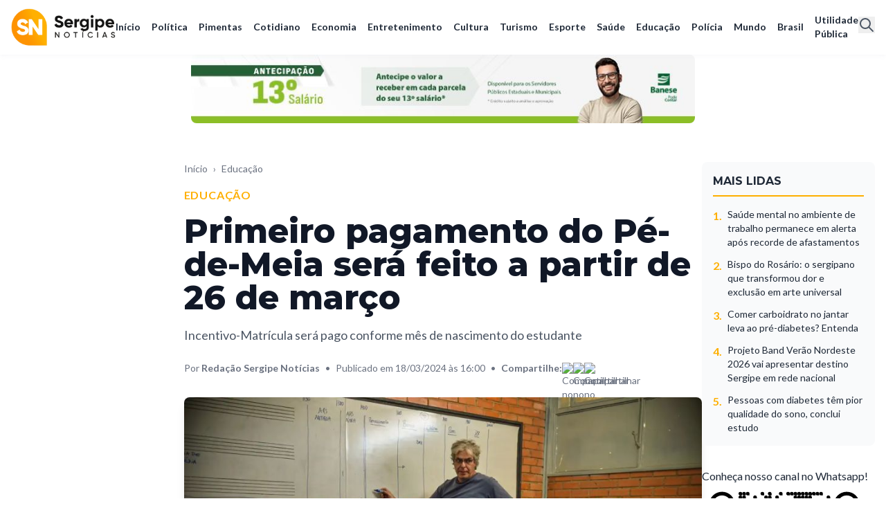

--- FILE ---
content_type: text/html; charset=UTF-8
request_url: https://sergipenoticias.com/educacao/2024/03/34469/primeiro-pagamento-do-pe-de-meia-sera-feito-a-partir-de-26-d.html
body_size: 7763
content:
<!DOCTYPE html>
<html lang="pt-BR" class="">
<head>
    <meta charset="UTF-8">
    <meta name="viewport" content="width=device-width, initial-scale=1.0">
    <title>Primeiro pagamento do Pé-de-Meia será feito a partir de 26 de março - Sergipe Notícias</title>

    <meta property="og:site_name" content="Sergipe Notícias"/>
<meta property="og:title" content="Primeiro pagamento do Pé-de-Meia será feito a partir de 26 de março" />
<meta property="og:description" content="Incentivo-Matrícula será pago conforme mês de nascimento do estudante" />
<meta property="og:image" itemprop="image" content="https://www.sergipenoticias.com/uploads/2024/03/18/noticias/34469.jpg"/>
<meta property="og:url" content="https://www.sergipenoticias.com/educacao/2024/03/34469/primeiro-pagamento-do-pe-de-meia-sera-feito-a-partir-de-26-d.html"/>
<meta property="og:type" content="article"/>
<meta property="article:published_time" content="2024-03-18T16:00:00-03:00"/>
<meta property="article:section" content="Educação"/>
<meta name="twitter:card" content="summary_large_image">
<meta name="twitter:site" content="https://www.sergipenoticias.com/educacao/2024/03/34469/primeiro-pagamento-do-pe-de-meia-sera-feito-a-partir-de-26-d.html">
<meta name="twitter:title" content="Primeiro pagamento do Pé-de-Meia será feito a partir de 26 de março" />
<meta name="twitter:description" content="Incentivo-Matrícula será pago conforme mês de nascimento do estudante"/>
<meta name="twitter:image" content="https://www.sergipenoticias.com/uploads/2024/03/18/noticias/34469.jpg" />
<meta name="twitter:image:alt" content="Primeiro pagamento do Pé-de-Meia será feito a partir de 26 de março" />
<script type="application/ld+json">{
    "@context": "https://schema.org",
    "@type": "NewsArticle",
    "mainEntityOfPage": {
        "@type": "WebPage",
        "@id": "https://www.sergipenoticias.com/educacao/2024/03/34469/primeiro-pagamento-do-pe-de-meia-sera-feito-a-partir-de-26-d.html"
    },
    "headline": "Primeiro pagamento do Pé-de-Meia será feito a partir de 26 de março",
    "description": "Incentivo-Matrícula será pago conforme mês de nascimento do estudante",
    "image": {
        "@type": "ImageObject",
        "url": "https://www.sergipenoticias.com/uploads/2024/03/18/noticias/34469.jpg"
    },
    "datePublished": "2024-03-18T16:00:00-03:00",
    "dateModified": "2024-03-18T16:00:00-03:00",
    "author": {
        "@type": "Organization",
        "name": "Redação Sergipe Notícias",
        "url": "https://www.sergipenoticias.com"
    },
    "publisher": {
        "@type": "Organization",
        "name": "Sergipe Notícias",
        "logo": {
            "@type": "ImageObject",
            "url": "https://www.sergipenoticias.com/images/l2-v2.png"
        }
    },
    "articleSection": "Educação"
}</script>

    <!-- Tailwind CSS, Google Fonts e Estilos... -->
    <script src="https://cdn.tailwindcss.com"></script>
    <link rel="preconnect" href="https://fonts.googleapis.com">
    <link rel="preconnect" href="https://fonts.gstatic.com" crossorigin>
    <link href="https://fonts.googleapis.com/css2?family=Lato:wght@400;700&family=Montserrat:wght@700;800&display=swap"
          rel="stylesheet">
    <style>
        body {
            font-family: 'Lato', sans-serif;
        }

        h1, h2, h3, h4, h5, h6, .font-heading {
            font-family: 'Montserrat', sans-serif;
        }

        .text-primary {
            color: #FEAF00;
        }

        .bg-primary {
            background-color: #FEAF00;
        }

        .border-primary {
            border-color: #FEAF00;
        }

        .hover\:bg-primary-dark:hover {
            background-color: #e59e00;
        }

        /* Adicione aqui os estilos do article-content se necessário em todas as páginas */
        .article-content p {
            margin-bottom: 1.25rem;
            line-height: 1.75;
        }
    </style>
    <script defer async>
        document.addEventListener('DOMContentLoaded', () => {
            const searchToggleButton = document.getElementById('search-toggle-button');
            const searchFormContainer = document.getElementById('search-form-container');
            const searchInput = document.getElementById('search-input');

            // Abre ou fecha a barra de pesquisa ao clicar na lupa
            searchToggleButton.addEventListener('click', (event) => {
                event.stopPropagation(); // Impede que o clique feche o menu imediatamente
                searchFormContainer.classList.toggle('hidden');
                // Se o formulário acabou de se tornar visível, foca no input
                if (!searchFormContainer.classList.contains('hidden')) {
                    searchInput.focus();
                }
            });

            // Fecha a barra de pesquisa se clicar em qualquer lugar fora dela
            document.addEventListener('click', (event) => {
                const isClickInside = searchFormContainer.contains(event.target) || searchToggleButton.contains(event.target);
                if (!isClickInside && !searchFormContainer.classList.contains('hidden')) {
                    searchFormContainer.classList.add('hidden');
                }
            });
        });
    </script>

</head>
<body class="bg-white dark:bg-gray-900 text-gray-800 dark:text-gray-200 transition-colors duration-300">

<header class="bg-white dark:bg-gray-900 sticky top-0 z-50 shadow-md shadow-gray-200/20 dark:shadow-black/20 py-3">
    <div class="container mx-auto px-4 flex justify-between items-center">
        <a href="/" class="text-2xl font-extrabold font-heading text-gray-900 dark:text-white">
            <img src="/images/l2-v2.png" width="200px" alt="Sergipe Notícias"/>
        </a>

        <nav class="hidden lg:flex items-center space-x-4 text-sm font-bold py-1">
            <a href="/" class="hover:text-primary transition-colors ">Início</a>
                            <a href="/politica"
                   class="hover:text-primary transition-colors ">
                    Política                </a>
                            <a href="/pimentas"
                   class="hover:text-primary transition-colors ">
                    Pimentas                </a>
                            <a href="/cotidiano"
                   class="hover:text-primary transition-colors ">
                    Cotidiano                </a>
                            <a href="/economia"
                   class="hover:text-primary transition-colors ">
                    Economia                </a>
                            <a href="/entretenimento"
                   class="hover:text-primary transition-colors ">
                    Entretenimento                </a>
                            <a href="/cultura"
                   class="hover:text-primary transition-colors ">
                    Cultura                </a>
                            <a href="/turismo"
                   class="hover:text-primary transition-colors ">
                    Turismo                </a>
                            <a href="/esporte"
                   class="hover:text-primary transition-colors ">
                    Esporte                </a>
                            <a href="/saude"
                   class="hover:text-primary transition-colors ">
                    Saúde                </a>
                            <a href="/educacao"
                   class="hover:text-primary transition-colors ">
                    Educação                </a>
                            <a href="/policia"
                   class="hover:text-primary transition-colors ">
                    Polícia                </a>
                            <a href="/mundo"
                   class="hover:text-primary transition-colors ">
                    Mundo                </a>
                            <a href="/brasil"
                   class="hover:text-primary transition-colors ">
                    Brasil                </a>
                            <a href="/utilidade-publica"
                   class="hover:text-primary transition-colors ">
                    Utilidade Pública                </a>
                    </nav>

        <div class="flex items-center space-x-4">
            <!-- ================================== -->
            <!-- INÍCIO: Bloco de Pesquisa Adicionado -->
            <!-- ================================== -->
            <div class="relative">
                <!-- Ícone da Lupa (Botão para Ativar a Pesquisa) -->
                <button id="search-toggle-button" name="Pesquisar dentro do site"
                        class="text-gray-600 dark:text-gray-300 hover:text-primary dark:hover:text-primary">
                    <svg class="h-6 w-6" fill="none" stroke="currentColor" viewBox="0 0 24 24">
                        <path stroke-linecap="round" stroke-linejoin="round" stroke-width="2"
                              d="M21 21l-6-6m2-5a7 7 0 11-14 0 7 7 0 0114 0z"></path>
                    </svg>
                </button>

                <!-- Formulário de Pesquisa (Escondido por Padrão) -->
                <div id="search-form-container" class="hidden absolute top-full right-0 mt-2 z-50">
                    <form action="/pesquisa.php" method="GET" class="w-64">
                        <input type="search" name="q" id="search-input" placeholder="Pesquisar..."
                               class="w-full px-4 py-2 border border-gray-300 rounded-md shadow-lg focus:outline-none focus:ring-2 focus:ring-primary dark:bg-gray-800 dark:border-gray-600 dark:text-white">
                    </form>
                </div>
            </div>

            <button id="mobile-menu-button" class="lg:hidden text-gray-600 dark:text-gray-300" name="Menu principal do site">
                <svg class="h-6 w-6" fill="none" stroke="currentColor" viewBox="0 0 24 24">
                    <path stroke-linecap="round" stroke-linejoin="round" stroke-width="2"
                          d="M4 6h16M4 12h16m-7 6h7"></path>
                </svg>
            </button>
        </div>
    </div>
    <div id="mobile-menu" class="hidden lg:hidden bg-gray-50 dark:bg-gray-800">
        <a href="/"
           class="block py-2 px-4 text-sm ">Início</a>
                    <a href="/politica"
               class="block py-2 px-4 text-sm hover:bg-gray-200 dark:hover:bg-gray-700 ">
                Política            </a>
                    <a href="/pimentas"
               class="block py-2 px-4 text-sm hover:bg-gray-200 dark:hover:bg-gray-700 ">
                Pimentas            </a>
                    <a href="/cotidiano"
               class="block py-2 px-4 text-sm hover:bg-gray-200 dark:hover:bg-gray-700 ">
                Cotidiano            </a>
                    <a href="/economia"
               class="block py-2 px-4 text-sm hover:bg-gray-200 dark:hover:bg-gray-700 ">
                Economia            </a>
                    <a href="/entretenimento"
               class="block py-2 px-4 text-sm hover:bg-gray-200 dark:hover:bg-gray-700 ">
                Entretenimento            </a>
                    <a href="/cultura"
               class="block py-2 px-4 text-sm hover:bg-gray-200 dark:hover:bg-gray-700 ">
                Cultura            </a>
                    <a href="/turismo"
               class="block py-2 px-4 text-sm hover:bg-gray-200 dark:hover:bg-gray-700 ">
                Turismo            </a>
                    <a href="/esporte"
               class="block py-2 px-4 text-sm hover:bg-gray-200 dark:hover:bg-gray-700 ">
                Esporte            </a>
                    <a href="/saude"
               class="block py-2 px-4 text-sm hover:bg-gray-200 dark:hover:bg-gray-700 ">
                Saúde            </a>
                    <a href="/educacao"
               class="block py-2 px-4 text-sm hover:bg-gray-200 dark:hover:bg-gray-700 ">
                Educação            </a>
                    <a href="/policia"
               class="block py-2 px-4 text-sm hover:bg-gray-200 dark:hover:bg-gray-700 ">
                Polícia            </a>
                    <a href="/mundo"
               class="block py-2 px-4 text-sm hover:bg-gray-200 dark:hover:bg-gray-700 ">
                Mundo            </a>
                    <a href="/brasil"
               class="block py-2 px-4 text-sm hover:bg-gray-200 dark:hover:bg-gray-700 ">
                Brasil            </a>
                    <a href="/utilidade-publica"
               class="block py-2 px-4 text-sm hover:bg-gray-200 dark:hover:bg-gray-700 ">
                Utilidade Pública            </a>
            </div>
</header>
<div class="container mx-auto mb-6">
    <div class="publicidade area1"><a target="_blank" href="https://www.banese.com.br/o-banese/imprensa/2026/01/14/servidores-publicos-estaduais-ja-po"><img src="https://www.sergipenoticias.com/uploads/2026/01/26/pub/586.jpg" style="width:100%; max-width:728px;" alt="Publicidade" class="rounded-lg mx-auto" /></a></div></div>

<main class="container mx-auto px-4 py-8">
    <div class="lg:flex lg:gap-8">

        <!-- COLUNA DE ANÚNCIOS DA ESQUERDA (20%) -->
        <aside class="hidden lg:block w-full lg:w-1/5">
            <div class="sticky top-28 space-y-8">
                            </div>
        </aside>

        <!-- COLUNA CENTRAL DE CONTEÚDO (60%) -->
        <div class="w-full lg:w-3/5">
            <article>
                <nav class="text-sm mb-4 text-gray-500 dark:text-gray-400">
                    <a href="/" class="hover:text-primary">Início</a><span class="mx-2">›</span><a href="/educação" class="hover:text-primary">Educação</a>
                </nav>
                <header>
                    <span class="text-primary font-bold uppercase tracking-wider">Educação</span>
                    <h1 class="text-3xl md:text-5xl font-extrabold font-heading my-4 leading-tight text-gray-900 dark:text-white">
                        Primeiro pagamento do Pé-de-Meia será feito a partir de 26 de março                    </h1>
                    <p class="text-lg text-gray-600 dark:text-gray-300">
                        Incentivo-Matrícula será pago conforme mês de nascimento do estudante                    </p>
                    <div class="mt-6 flex-wrap flex items-center text-sm text-gray-500 dark:text-gray-400">
                        <span>Por <strong>Redação Sergipe Notícias</strong></span>
                        <span class="mx-2">
                            •
                        </span>
                        <span>Publicado em 18/03/2024 às 16:00</span>
                        <span class="mx-2">
                            •
                        </span>
                        <div class="flex items-center gap-2">
                            <span class="text-sm font-bold">Compartilhe:</span>
                            <a target="_blank" href="https://x.com/intent/tweet?text=Primeiro+pagamento+do+P%C3%A9-de-Meia+ser%C3%A1+feito+a+partir+de+26+de+mar%C3%A7o&amp;url=https%3A%2F%2Fwww.sergipenoticias.com%2Feducacao%2F2024%2F03%2F34469%2Fprimeiro-pagamento-do-pe-de-meia-sera-feito-a-partir-de-26-d.html"
                               class="text-gray-500 hover:text-primary">
                                <img src="https://simpleicons.org/icons/x.svg" class="h-4 w-4" alt="Compartilhar no X"/>
                            </a>
                            <a target="_blank"
                               href="https://www.facebook.com/sharer.php?u=https%3A%2F%2Fwww.sergipenoticias.com%2Feducacao%2F2024%2F03%2F34469%2Fprimeiro-pagamento-do-pe-de-meia-sera-feito-a-partir-de-26-d.html"
                               class="text-gray-500 hover:text-primary">
                                <img src="https://simpleicons.org/icons/facebook.svg" class="h-4 w-4" alt="Compartilhar no facebook">
                            </a>
                            <a target="_blank" href="https://wa.me/?text=%2APrimeiro+pagamento+do+P%C3%A9-de-Meia+ser%C3%A1+feito+a+partir+de+26+de+mar%C3%A7o%2A%0AIncentivo-Matr%C3%ADcula+ser%C3%A1+pago+conforme+m%C3%AAs+de+nascimento+do+estudante%0AConfira%3A%0A
https://www.sergipenoticias.com/educacao/2024/03/34469/primeiro-pagamento-do-pe-de-meia-sera-feito-a-partir-de-26-d.html"
                               class="text-gray-500 hover:text-primary">
                                <img src="https://simpleicons.org/icons/whatsapp.svg" class="h-4 w-4" alt="Compartilhar no Whatsapp">
                            </a>
                        </div>
                    </div>
                </header>
                <figure class="my-8">
                    <img src="https://www.sergipenoticias.com/uploads/2024/03/18/noticias/34469.jpg" alt="Primeiro pagamento do Pé-de-Meia será feito a partir de 26 de março" class="w-full h-auto rounded-lg shadow-lg">
                                            <figcaption class="text-center text-xs text-gray-500 mt-2">André Borges/ Agência Brasília</figcaption>
                                    </figure>
                <div class="article-content text-lg text-gray-800 dark:text-gray-300">
                    <p>O pagamento do Incentivo-Matr&iacute;cula do Programa P&eacute;-de-Meia do Minist&eacute;rio da Educa&ccedil;&atilde;o (MEC) ser&aacute; pago a partir de 26 de mar&ccedil;o at&eacute; 3 de abril aos estudantes matriculados em alguma das tr&ecirc;s s&eacute;ries do ensino m&eacute;dio p&uacute;blico.<br /><br />O dep&oacute;sito da parcela &uacute;nica de R$ 200 do primeiro incentivo financeiro-educacional do programa ser&aacute; feito conforme o m&ecirc;s de nascimento dos alunos.<br /><br />&middot; 26 de mar&ccedil;o: estudantes nascidos em janeiro e fevereiro;<br /><br />&middot; 27 de mar&ccedil;o: estudantes nascidos em mar&ccedil;o e abril;<br /><br />&middot; 28 de mar&ccedil;o: estudantes nascidos em maio e junho;<br /><br />&middot; 1&ordm; de abril: estudantes nascidos em julho e agosto;<br /><br />&middot; 2 de abril: estudantes nascidos em setembro e outubro;<br /><br />&middot; 3 de abril: estudantes nascidos em novembro e dezembro.<br /><br /><strong>Dep&oacute;sito</strong><br />O Incentivo-Matr&iacute;cula ser&aacute; creditado em contas digitais abertas automaticamente pela Caixa Econ&ocirc;mica Federal em nome dos alunos.<br /><br />No caso de o estudante do ensino m&eacute;dio p&uacute;blico contemplado ser menor de idade, ser&aacute; necess&aacute;rio que o respons&aacute;vel legal autorize o estudante a movimentar a conta, para sacar o dinheiro ou usar o aplicativo Caixa Tem. Esse consentimento poder&aacute; ser feito em uma ag&ecirc;ncia banc&aacute;ria da Caixa ou pelo aplicativo Caixa Tem. Se o aluno tiver 18 anos ou mais, a conta j&aacute; estar&aacute; desbloqueada para utiliza&ccedil;&atilde;o do valor recebido.<br /><br />O incentivo &eacute; pago apenas uma vez ao ano, ainda que o estudante realize transfer&ecirc;ncia de matr&iacute;cula entre escolas ou redes de ensino no mesmo ano letivo.<br /><br />Por&eacute;m, aquele aluno que abandonou a escola e voltou a estudar ou que reprovou aquela s&eacute;rie ter&aacute; direito ao Incentivo-Matr&iacute;cula da respectiva s&eacute;rie apenas mais uma vez, durante o per&iacute;odo de perman&ecirc;ncia no ensino m&eacute;dio, esclarece o MEC.<br /><br /><strong>Envio de informa&ccedil;&otilde;es</strong><br />Para fazer o dep&oacute;sito deste primeiro incentivo, o MEC se basear&aacute; em informa&ccedil;&otilde;es enviadas pelas redes de ensino dos munic&iacute;pios, estados e do Distrito Federal entre 29 de fevereiro e 8 de mar&ccedil;o deste ano, via Sistema Gest&atilde;o Presente (SGP), conforme previsto na Lei 14.818/2024.<br /><br />O n&atilde;o compartilhamento das informa&ccedil;&otilde;es sobre os estudantes matriculados nas respectivas redes de ensino poder&aacute; impactar o pagamento dos incentivos relativos ao per&iacute;odo em que as informa&ccedil;&otilde;es n&atilde;o foram compartilhadas.<br /><br />Para quem n&atilde;o for contemplado neste primeiro per&iacute;odo, o MEC informa que se ocorrerem corre&ccedil;&otilde;es e atualiza&ccedil;&otilde;es das informa&ccedil;&otilde;es referentes &agrave; matr&iacute;cula, por parte das redes p&uacute;blicas de ensino m&eacute;dio, entre 9 de mar&ccedil;o e 14 de junho, o pagamento do Incentivo-Matr&iacute;cula poder&aacute; ser feito at&eacute; 1&ordm; de julho.<br /><br />O pagamento do Incentivo-Matr&iacute;cula do Programa P&eacute;-de-Meia do Minist&eacute;rio da Educa&ccedil;&atilde;o (MEC) ser&aacute; pago a partir de 26 de mar&ccedil;o at&eacute; 3 de abril aos estudantes matriculados em alguma das tr&ecirc;s s&eacute;ries do ensino m&eacute;dio p&uacute;blico.<br /><br />O dep&oacute;sito da parcela &uacute;nica de R$ 200 do primeiro incentivo financeiro-educacional do programa ser&aacute; feito conforme o m&ecirc;s de nascimento dos alunos.<br /><br />&middot; 26 de mar&ccedil;o: estudantes nascidos em janeiro e fevereiro;<br /><br />&middot; 27 de mar&ccedil;o: estudantes nascidos em mar&ccedil;o e abril;<br /><br />&middot; 28 de mar&ccedil;o: estudantes nascidos em maio e junho;<br /><br />&middot; 1&ordm; de abril: estudantes nascidos em julho e agosto;<br /><br />&middot; 2 de abril: estudantes nascidos em setembro e outubro;<br /><br />&middot; 3 de abril: estudantes nascidos em novembro e dezembro.<br /><br /><strong>Dep&oacute;sito</strong><br />O Incentivo-Matr&iacute;cula ser&aacute; creditado em contas digitais abertas automaticamente pela Caixa Econ&ocirc;mica Federal em nome dos alunos.<br /><br />No caso de o estudante do ensino m&eacute;dio p&uacute;blico contemplado ser menor de idade, ser&aacute; necess&aacute;rio que o respons&aacute;vel legal autorize o estudante a movimentar a conta, para sacar o dinheiro ou usar o aplicativo Caixa Tem. Esse consentimento poder&aacute; ser feito em uma ag&ecirc;ncia banc&aacute;ria da Caixa ou pelo aplicativo Caixa Tem. Se o aluno tiver 18 anos ou mais, a conta j&aacute; estar&aacute; desbloqueada para utiliza&ccedil;&atilde;o do valor recebido.<br /><br />O incentivo &eacute; pago apenas uma vez ao ano, ainda que o estudante realize transfer&ecirc;ncia de matr&iacute;cula entre escolas ou redes de ensino no mesmo ano letivo.<br /><br />Por&eacute;m, aquele aluno que abandonou a escola e voltou a estudar ou que reprovou aquela s&eacute;rie ter&aacute; direito ao Incentivo-Matr&iacute;cula da respectiva s&eacute;rie apenas mais uma vez, durante o per&iacute;odo de perman&ecirc;ncia no ensino m&eacute;dio, esclarece o MEC.<br /><br /><strong>Envio de informa&ccedil;&otilde;es</strong><br />Para fazer o dep&oacute;sito deste primeiro incentivo, o MEC se basear&aacute; em informa&ccedil;&otilde;es enviadas pelas redes de ensino dos munic&iacute;pios, estados e do Distrito Federal entre 29 de fevereiro e 8 de mar&ccedil;o deste ano, via Sistema Gest&atilde;o Presente (SGP), conforme previsto na Lei 14.818/2024.<br /><br />O n&atilde;o compartilhamento das informa&ccedil;&otilde;es sobre os estudantes matriculados nas respectivas redes de ensino poder&aacute; impactar o pagamento dos incentivos relativos ao per&iacute;odo em que as informa&ccedil;&otilde;es n&atilde;o foram compartilhadas.<br /><br />Para quem n&atilde;o for contemplado neste primeiro per&iacute;odo, o MEC informa que se ocorrerem corre&ccedil;&otilde;es e atualiza&ccedil;&otilde;es das informa&ccedil;&otilde;es referentes &agrave; matr&iacute;cula, por parte das redes p&uacute;blicas de ensino m&eacute;dio, entre 9 de mar&ccedil;o e 14 de junho, o pagamento do Incentivo-Matr&iacute;cula poder&aacute; ser feito at&eacute; 1&ordm; de julho.<br /><br />Fonte: Ag&ecirc;ncia Brasil</p>                </div>
                <footer class="mt-12">
                    <div class="flex flex-wrap items-center justify-between gap-4">
                        <div class="flex flex-wrap gap-2">
                            <span class="text-sm font-bold">Tags:</span>
                            <!-- You might need a separate query for dynamic tags, or hardcode common ones -->
                            <a href="/tag/educação" class="text-xs bg-gray-200 dark:bg-gray-700 hover:bg-primary hover:text-white dark:hover:bg-primary px-2 py-1 rounded-full transition-colors">Educação</a>
                            <!-- Example static tags for now -->
                            <a href="#" class="text-xs bg-gray-200 dark:bg-gray-700 hover:bg-primary hover:text-white dark:hover:bg-primary px-2 py-1 rounded-full transition-colors">Notícia</a>
                            <a href="#" class="text-xs bg-gray-200 dark:bg-gray-700 hover:bg-primary hover:text-white dark:hover:bg-primary px-2 py-1 rounded-full transition-colors">Sergipe</a>
                        </div>
                        <div class="flex items-center gap-2">
                            <span class="text-sm font-bold">Compartilhe:</span>
                            <a target="_blank" href="https://x.com/intent/tweet?text=Primeiro+pagamento+do+P%C3%A9-de-Meia+ser%C3%A1+feito+a+partir+de+26+de+mar%C3%A7o&amp;url=https%3A%2F%2Fwww.sergipenoticias.com%2Feducacao%2F2024%2F03%2F34469%2Fprimeiro-pagamento-do-pe-de-meia-sera-feito-a-partir-de-26-d.html"
                               class="text-gray-500 hover:text-primary">
                                <img src="https://simpleicons.org/icons/x.svg" class="h-4 w-4" alt="X"/>
                            </a>
                            <a target="_blank"
                               href="https://www.facebook.com/sharer.php?u=https%3A%2F%2Fwww.sergipenoticias.com%2Feducacao%2F2024%2F03%2F34469%2Fprimeiro-pagamento-do-pe-de-meia-sera-feito-a-partir-de-26-d.html"
                               class="text-gray-500 hover:text-primary">
                                <img src="https://simpleicons.org/icons/facebook.svg" class="h-4 w-4" alt="X">
                            </a>
                            <a target="_blank" href="https://wa.me/?text=%2APrimeiro+pagamento+do+P%C3%A9-de-Meia+ser%C3%A1+feito+a+partir+de+26+de+mar%C3%A7o%2A%0AIncentivo-Matr%C3%ADcula+ser%C3%A1+pago+conforme+m%C3%AAs+de+nascimento+do+estudante%0AConfira%3A%0A
https://www.sergipenoticias.com/educacao/2024/03/34469/primeiro-pagamento-do-pe-de-meia-sera-feito-a-partir-de-26-d.html"
                               class="text-gray-500 hover:text-primary">
                                <img src="https://simpleicons.org/icons/whatsapp.svg" class="h-4 w-4" alt="X">
                            </a>
                        </div>
                    </div>
                </footer>
            </article>
        </div>

        <!-- COLUNA DE ANÚNCIOS DA DIREITA (20%) -->
        <aside class="hidden lg:block w-full lg:w-1/5">
            <div class="sticky top-28 space-y-8">
                                
                <div class="bg-gray-50 dark:bg-gray-800 p-4 rounded-lg">
                    <h4 class="font-bold font-heading mb-4 border-b-2 border-primary pb-2">MAIS LIDAS</h4>
                    <ol class="space-y-3 list-inside">
                        <li class="flex items-start"><span class="text-primary font-bold mr-2">1.</span><a href="https://www.sergipenoticias.com/saude/2026/01/43013/saude-mental-no-ambiente-de-trabalho-permanece-em-alerta-apo.html" class="text-sm hover:underline">Saúde mental no ambiente de trabalho permanece em alerta após recorde de afastamentos</a></li><li class="flex items-start"><span class="text-primary font-bold mr-2">2.</span><a href="https://www.sergipenoticias.com/cultura/2026/01/43039/bispo-do-rosario-o-sergipano-que-transformou-dor-e-exclusao.html" class="text-sm hover:underline">Bispo do Rosário: o sergipano que transformou dor e exclusão em arte universal</a></li><li class="flex items-start"><span class="text-primary font-bold mr-2">3.</span><a href="https://www.sergipenoticias.com/saude/2026/01/43007/comer-carboidrato-no-jantar-leva-ao-pre-diabetes-entenda.html" class="text-sm hover:underline">Comer carboidrato no jantar leva ao pré-diabetes? Entenda</a></li><li class="flex items-start"><span class="text-primary font-bold mr-2">4.</span><a href="https://www.sergipenoticias.com/turismo/2026/01/43011/projeto-band-verao-nordeste-2026-vai-apresentar-destino-serg.html" class="text-sm hover:underline">Projeto Band Verão Nordeste 2026 vai apresentar destino Sergipe em rede nacional</a></li><li class="flex items-start"><span class="text-primary font-bold mr-2">5.</span><a href="https://www.sergipenoticias.com/saude/2026/01/43028/pessoas-com-diabetes-tem-pior-qualidade-do-sono-conclui-est.html" class="text-sm hover:underline">Pessoas com diabetes têm pior qualidade do sono, conclui estudo</a></li>                    </ol>
                </div>
                <div class="flex flex-col">
                    <p>Conheça nosso canal no Whatsapp!</p>
                    <a href="https://whatsapp.com/channel/0029VbBL19y8aKvQJxHMFC0o" target="_blank"
                       class="font-bold pr-3">
                        <img width="100%"  src="/images/qr_code_sergipe_noticias.svg" class="inline-block" alt="Whatsapp">
                    </a>
                </div>
                <div class="flex items-center gap-2">
                    <span class="text-sm font-bold">Compartilhe:</span>
                    <a target="_blank" href="https://x.com/intent/tweet?text=Primeiro+pagamento+do+P%C3%A9-de-Meia+ser%C3%A1+feito+a+partir+de+26+de+mar%C3%A7o&amp;url=https%3A%2F%2Fwww.sergipenoticias.com%2Feducacao%2F2024%2F03%2F34469%2Fprimeiro-pagamento-do-pe-de-meia-sera-feito-a-partir-de-26-d.html"
                       class="text-gray-500 hover:text-primary">
                        <img src="https://simpleicons.org/icons/x.svg" class="h-4 w-4" alt="X"/>
                    </a>
                    <a target="_blank"
                       href="https://www.facebook.com/sharer.php?u=https%3A%2F%2Fwww.sergipenoticias.com%2Feducacao%2F2024%2F03%2F34469%2Fprimeiro-pagamento-do-pe-de-meia-sera-feito-a-partir-de-26-d.html"
                       class="text-gray-500 hover:text-primary">
                        <img src="https://simpleicons.org/icons/facebook.svg" class="h-4 w-4" alt="X">
                    </a>
                    <a target="_blank" href="https://wa.me/?text=%2APrimeiro+pagamento+do+P%C3%A9-de-Meia+ser%C3%A1+feito+a+partir+de+26+de+mar%C3%A7o%2A%0AIncentivo-Matr%C3%ADcula+ser%C3%A1+pago+conforme+m%C3%AAs+de+nascimento+do+estudante%0AConfira%3A%0A
https://www.sergipenoticias.com/educacao/2024/03/34469/primeiro-pagamento-do-pe-de-meia-sera-feito-a-partir-de-26-d.html"
                       class="text-gray-500 hover:text-primary">
                        <img src="https://simpleicons.org/icons/whatsapp.svg" class="h-4 w-4" alt="X">
                    </a>
                </div>
            </div>

        </aside>
    </div>

    <!-- Seção Leia Também (Fora da estrutura de 3 colunas) -->
    <section class="mt-16">
        <div class="flex items-center mb-6">
            <h3 class="text-2xl font-bold font-heading">Leia Também</h3>
            <div class="flex-grow border-t-2 border-primary ml-4"></div>
        </div>
        <div class="grid grid-cols-1 md:grid-cols-2 lg:grid-cols-3 gap-6">
            <div class="bg-white dark:bg-gray-800 rounded-lg overflow-hidden shadow-sm hover:shadow-xl transition-shadow duration-300">
                        <a href="https://www.sergipenoticias.com/educacao/2026/01/43076/sisu-2026-divulga-resultado-saiba-como-consultar-e-proximos.html"><img src="https://www.sergipenoticias.com/uploads/2026/01/29/noticias/43076.jpg" class="w-full h-40 object-cover" alt="Sisu 2026 divulga resultado; saiba como consultar e próximos passos"></a>
                        <div class="p-4">
                            <span class="text-xs font-bold text-primary">Educação</span>
                            <h4 class="font-bold mt-1 h-16"><a href="https://www.sergipenoticias.com/educacao/2026/01/43076/sisu-2026-divulga-resultado-saiba-como-consultar-e-proximos.html">Sisu 2026 divulga resultado; saiba como consultar e próximos passos</a></h4>
                            <a href="https://www.sergipenoticias.com/educacao/2026/01/43076/sisu-2026-divulga-resultado-saiba-como-consultar-e-proximos.html" class="text-sm font-bold text-primary hover:underline mt-2 inline-block">Leia mais →</a>
                        </div>
                    </div><div class="bg-white dark:bg-gray-800 rounded-lg overflow-hidden shadow-sm hover:shadow-xl transition-shadow duration-300">
                        <a href="https://www.sergipenoticias.com/educacao/2026/01/43054/bots-clima-e-democracia-pesquisa-alerta-para-riscos-da-des.html"><img src="https://www.sergipenoticias.com/uploads/2026/01/27/noticias/43054.jpg" class="w-full h-40 object-cover" alt="Bots, clima e democracia: pesquisa alerta para riscos da desinformação ambiental"></a>
                        <div class="p-4">
                            <span class="text-xs font-bold text-primary">Educação</span>
                            <h4 class="font-bold mt-1 h-16"><a href="https://www.sergipenoticias.com/educacao/2026/01/43054/bots-clima-e-democracia-pesquisa-alerta-para-riscos-da-des.html">Bots, clima e democracia: pesquisa alerta para riscos da desinformação ambiental</a></h4>
                            <a href="https://www.sergipenoticias.com/educacao/2026/01/43054/bots-clima-e-democracia-pesquisa-alerta-para-riscos-da-des.html" class="text-sm font-bold text-primary hover:underline mt-2 inline-block">Leia mais →</a>
                        </div>
                    </div><div class="bg-white dark:bg-gray-800 rounded-lg overflow-hidden shadow-sm hover:shadow-xl transition-shadow duration-300">
                        <a href="https://www.sergipenoticias.com/educacao/2026/01/43050/enem-como-diploma-escolar-alunos-nao-conseguem-pedir-docu.html"><img src="https://www.sergipenoticias.com/uploads/2026/01/27/noticias/43050.jpg" class="w-full h-40 object-cover" alt="Enem como ‘diploma escolar&#039;: alunos não conseguem pedir documento e temem perder vaga na faculdade"></a>
                        <div class="p-4">
                            <span class="text-xs font-bold text-primary">Educação</span>
                            <h4 class="font-bold mt-1 h-16"><a href="https://www.sergipenoticias.com/educacao/2026/01/43050/enem-como-diploma-escolar-alunos-nao-conseguem-pedir-docu.html">Enem como ‘diploma escolar&#039;: alunos não conseguem pedir documento e temem perder vaga na faculdade</a></h4>
                            <a href="https://www.sergipenoticias.com/educacao/2026/01/43050/enem-como-diploma-escolar-alunos-nao-conseguem-pedir-docu.html" class="text-sm font-bold text-primary hover:underline mt-2 inline-block">Leia mais →</a>
                        </div>
                    </div>        </div>
    </section>
</main>
    <script>
        document.addEventListener('DOMContentLoaded', function() {
            // Pega o ID da notícia que o PHP já conhece.
            // Usar json_encode é uma boa prática para passar variáveis do PHP para o JS com segurança.
            const articleId = "34469";

            if (articleId > 0) {
                // Usa a API Fetch para enviar os dados para o seu novo endpoint
                fetch('/api_update_view.php', {
                    method: 'POST',
                    headers: {
                        'Content-Type': 'application/json',
                        'Accept': 'application/json'
                    },
                    body: JSON.stringify({ id: articleId })
                });
            }
        });
    </script>

<div class="container mx-auto">
    <div class="publicidade area4"><img src="https://www.sergipenoticias.com/uploads/2025/04/28/pub/525.jpg" style="width:100%; max-width:728px;" alt="Publicidade" class="rounded-lg mx-auto" /></div></div>
<footer class="bg-gray-900 text-gray-300 mt-16">
    <div class="container mx-auto px-4 pt-12 pb-8">
        <div class="grid grid-cols-1 md:grid-cols-4 gap-8">
            <div>
                <h4 class="text-xl font-extrabold font-heading text-white">Sergipe Notícias</h4>
                <p class="text-xs mt-2 text-gray-400">O portal Sergipe Notícias é um produto jornalístico desenvolvido
                    pela EMPRESA PRODUTORA DE COMUNICAÇÃO EIRELI</p></div>
            <div><h5 class="font-bold text-white mb-4">Editorias</h5>
                <ul class="space-y-2 text-sm">
                    <li><a href="/politica" class="hover:text-primary">Política</a></li>
                    <li><a href="/cotidiano" class="hover:text-primary">Cotidiano</a></li>
                    <li><a href="/economia" class="hover:text-primary">Economia</a></li>
                    <li><a href="/cultura" class="hover:text-primary">Cultura</a></li>
                </ul>
            </div>
            <div><h5 class="font-bold text-white mb-4">Siga-nos</h5>
                <div class="flex space-x-4">
                    <a target="_blank" href="https://twitter.com/sergipenoticias"
                       class="bg-gray-700 hover:bg-primary p-2 rounded-full">
                        <img src="https://simpleicons.org/icons/x.svg" class="h-4 w-4 invert" alt="X">
                    </a>
                    <a target="_blank" href="https://www.facebook.com/share/16JUYM5zJ5"
                       class="bg-gray-700 hover:bg-primary p-2 rounded-full">
                        <img
                                src="https://simpleicons.org/icons/facebook.svg" class="h-4 w-4 invert" alt="Facebook"></a><a
                            target="_blank"
                            href="https://www.instagram.com/noticiasexclusivas"
                            class="bg-gray-700 hover:bg-primary p-2 rounded-full"><img
                                src="https://simpleicons.org/icons/instagram.svg" class="h-4 w-4 invert"
                                alt="Instagram"></a>
                    <a target="_blank" href="https://www.tiktok.com/@sergipe.notcias"
                       class="bg-gray-700 hover:bg-primary p-2 rounded-full">
                        <img src="https://simpleicons.org/icons/tiktok.svg" class="h-4 w-4 invert" alt="X">
                    </a>
                </div>
                <div>
                    <div class="flex items-center gap-2 mt-2">
                        <a href="https://whatsapp.com/channel/0029VbBL19y8aKvQJxHMFC0o" target="_blank" class="font-bold pr-3">
                            <img width="150px" src="/images/qr_code_sergipe_noticias-claro.svg" class="inline-block" alt="Whatsapp">
                        </a>
                        <p>Conheça nosso canal no Whatsapp!</p>
                    </div>
                </div>
            </div>
            <div><h5 class="font-bold text-white mb-4">Contato</h5>
                <p class="text-sm">cristinebrittomedeiros@gmail.com</p>
                <p class="text-sm">(79) 98157-2792</p></div>
        </div>
    </div>
    <div class="bg-black/50 py-3">
        <div class="container mx-auto px-4 text-center text-xs text-gray-500">&copy; 2011 - 2025 Sergipe Notícias - Todos os Direitos Reservados. <a target='_blank' href='https://wa.me/5561981598138?text=Olá,%20estou%20entrando%20em%20contato%20através%20do%20site%20Sergipe%20Notícias%20e%20gostaria%20de%20mais%20informações.'> Produzido por Sam Reis Tecnologia 33.400.127/0001-57</a></div>
    </div>
</footer>

<script defer async>
    // --- SCRIPT PARA TOGGLE DO MENU MOBILE ---
    const mobileMenuButton = document.getElementById('mobile-menu-button');
    const mobileMenu = document.getElementById('mobile-menu');
    mobileMenuButton.addEventListener('click', () => {
        mobileMenu.classList.toggle('hidden');
    });

    // --- SCRIPT PARA TOGGLE DO DARK MODE ---
    const themeToggle = document.getElementById('theme-toggle');
    const sunIcon = document.getElementById('theme-toggle-sun');
    const moonIcon = document.getElementById('theme-toggle-moon');
    const htmlEl = document.documentElement;

    function applyTheme(theme) {
        if (theme === 'dark') {
            htmlEl.classList.add('dark');
            sunIcon.classList.remove('hidden');
            moonIcon.classList.add('hidden');
        } else {
            htmlEl.classList.remove('dark');
            moonIcon.classList.remove('hidden');
            sunIcon.classList.add('hidden');
        }
    }

    const savedTheme = localStorage.getItem('theme') || (window.matchMedia('(prefers-color-scheme: dark)').matches ? 'dark' : 'light');
    applyTheme(savedTheme);
    themeToggle.addEventListener('click', () => {
        const isDark = htmlEl.classList.contains('dark');
        const newTheme = isDark ? 'light' : 'dark';
        localStorage.setItem('theme', newTheme);
        applyTheme(newTheme);
    });
</script>
<script defer async>
    (function (i, s, o, g, r, a, m) {
        i['GoogleAnalyticsObject'] = r;
        i[r] = i[r] || function () {
            (i[r].q = i[r].q || []).push(arguments)
        }, i[r].l = 1 * new Date();
        a = s.createElement(o),
            m = s.getElementsByTagName(o)[0];
        a.async = 1;
        a.src = g;
        m.parentNode.insertBefore(a, m)
    })(window, document, 'script', 'https://www.google-analytics.com/analytics.js', 'ga');

    ga('create', 'UA-83652650-10', 'auto');
    ga('send', 'pageview');

</script>
</body>
</html>

--- FILE ---
content_type: text/plain
request_url: https://www.google-analytics.com/j/collect?v=1&_v=j102&a=1472618088&t=pageview&_s=1&dl=https%3A%2F%2Fsergipenoticias.com%2Feducacao%2F2024%2F03%2F34469%2Fprimeiro-pagamento-do-pe-de-meia-sera-feito-a-partir-de-26-d.html&ul=en-us%40posix&dt=Primeiro%20pagamento%20do%20P%C3%A9-de-Meia%20ser%C3%A1%20feito%20a%20partir%20de%2026%20de%20mar%C3%A7o%20-%20Sergipe%20Not%C3%ADcias&sr=1280x720&vp=1280x720&_u=IEBAAEABAAAAACAAI~&jid=47529613&gjid=1374002441&cid=2023576616.1769818736&tid=UA-83652650-10&_gid=460932652.1769818736&_r=1&_slc=1&z=1041196460
body_size: -452
content:
2,cG-XC9LK6ZWTP

--- FILE ---
content_type: image/svg+xml
request_url: https://sergipenoticias.com/images/qr_code_sergipe_noticias-claro.svg
body_size: 3036
content:
<?xml version="1.0" encoding="utf-8"?>
<!DOCTYPE svg PUBLIC "-//W3C//DTD SVG 20010904//EN" "http://www.w3.org/TR/2001/REC-SVG-20010904/DTD/svg10.dtd">
<svg xmlns="http://www.w3.org/2000/svg" xml:space="preserve" xmlns:xlink="http://www.w3.org/1999/xlink" width="999" height="999" viewBox="0 0 999 999">
<defs>
<mask id="qrmask"><g fill="#ffffff">
<g transform="translate(270,54) scale(4.5)"><rect width="6" height="6"/></g>
<g transform="translate(297,54) scale(4.5)"><rect width="6" height="6"/></g>
<g transform="translate(324,54) scale(4.5)"><rect width="6" height="6"/></g>
<g transform="translate(432,54) scale(4.5)"><rect width="6" height="6"/></g>
<g transform="translate(513,54) scale(4.5)"><rect width="6" height="6"/></g>
<g transform="translate(621,54) scale(4.5)"><rect width="6" height="6"/></g>
<g transform="translate(675,54) scale(4.5)"><rect width="6" height="6"/></g>
<g transform="translate(702,54) scale(4.5)"><rect width="6" height="6"/></g>
<g transform="translate(270,81) scale(4.5)"><rect width="6" height="6"/></g>
<g transform="translate(324,81) scale(4.5)"><rect width="6" height="6"/></g>
<g transform="translate(351,81) scale(4.5)"><rect width="6" height="6"/></g>
<g transform="translate(432,81) scale(4.5)"><rect width="6" height="6"/></g>
<g transform="translate(486,81) scale(4.5)"><rect width="6" height="6"/></g>
<g transform="translate(513,81) scale(4.5)"><rect width="6" height="6"/></g>
<g transform="translate(540,81) scale(4.5)"><rect width="6" height="6"/></g>
<g transform="translate(567,81) scale(4.5)"><rect width="6" height="6"/></g>
<g transform="translate(621,81) scale(4.5)"><rect width="6" height="6"/></g>
<g transform="translate(648,81) scale(4.5)"><rect width="6" height="6"/></g>
<g transform="translate(702,81) scale(4.5)"><rect width="6" height="6"/></g>
<g transform="translate(270,108) scale(4.5)"><rect width="6" height="6"/></g>
<g transform="translate(324,108) scale(4.5)"><rect width="6" height="6"/></g>
<g transform="translate(351,108) scale(4.5)"><rect width="6" height="6"/></g>
<g transform="translate(378,108) scale(4.5)"><rect width="6" height="6"/></g>
<g transform="translate(405,108) scale(4.5)"><rect width="6" height="6"/></g>
<g transform="translate(459,108) scale(4.5)"><rect width="6" height="6"/></g>
<g transform="translate(486,108) scale(4.5)"><rect width="6" height="6"/></g>
<g transform="translate(621,108) scale(4.5)"><rect width="6" height="6"/></g>
<g transform="translate(648,108) scale(4.5)"><rect width="6" height="6"/></g>
<g transform="translate(675,108) scale(4.5)"><rect width="6" height="6"/></g>
<g transform="translate(702,108) scale(4.5)"><rect width="6" height="6"/></g>
<g transform="translate(297,135) scale(4.5)"><rect width="6" height="6"/></g>
<g transform="translate(324,135) scale(4.5)"><rect width="6" height="6"/></g>
<g transform="translate(378,135) scale(4.5)"><rect width="6" height="6"/></g>
<g transform="translate(405,135) scale(4.5)"><rect width="6" height="6"/></g>
<g transform="translate(486,135) scale(4.5)"><rect width="6" height="6"/></g>
<g transform="translate(513,135) scale(4.5)"><rect width="6" height="6"/></g>
<g transform="translate(540,135) scale(4.5)"><rect width="6" height="6"/></g>
<g transform="translate(648,135) scale(4.5)"><rect width="6" height="6"/></g>
<g transform="translate(675,135) scale(4.5)"><rect width="6" height="6"/></g>
<g transform="translate(702,135) scale(4.5)"><rect width="6" height="6"/></g>
<g transform="translate(297,162) scale(4.5)"><rect width="6" height="6"/></g>
<g transform="translate(324,162) scale(4.5)"><rect width="6" height="6"/></g>
<g transform="translate(378,162) scale(4.5)"><rect width="6" height="6"/></g>
<g transform="translate(405,162) scale(4.5)"><rect width="6" height="6"/></g>
<g transform="translate(432,162) scale(4.5)"><rect width="6" height="6"/></g>
<g transform="translate(486,162) scale(4.5)"><rect width="6" height="6"/></g>
<g transform="translate(567,162) scale(4.5)"><rect width="6" height="6"/></g>
<g transform="translate(270,189) scale(4.5)"><rect width="6" height="6"/></g>
<g transform="translate(324,189) scale(4.5)"><rect width="6" height="6"/></g>
<g transform="translate(459,189) scale(4.5)"><rect width="6" height="6"/></g>
<g transform="translate(513,189) scale(4.5)"><rect width="6" height="6"/></g>
<g transform="translate(648,189) scale(4.5)"><rect width="6" height="6"/></g>
<g transform="translate(675,189) scale(4.5)"><rect width="6" height="6"/></g>
<g transform="translate(702,189) scale(4.5)"><rect width="6" height="6"/></g>
<g transform="translate(270,216) scale(4.5)"><rect width="6" height="6"/></g>
<g transform="translate(324,216) scale(4.5)"><rect width="6" height="6"/></g>
<g transform="translate(378,216) scale(4.5)"><rect width="6" height="6"/></g>
<g transform="translate(432,216) scale(4.5)"><rect width="6" height="6"/></g>
<g transform="translate(486,216) scale(4.5)"><rect width="6" height="6"/></g>
<g transform="translate(540,216) scale(4.5)"><rect width="6" height="6"/></g>
<g transform="translate(594,216) scale(4.5)"><rect width="6" height="6"/></g>
<g transform="translate(648,216) scale(4.5)"><rect width="6" height="6"/></g>
<g transform="translate(702,216) scale(4.5)"><rect width="6" height="6"/></g>
<g transform="translate(270,243) scale(4.5)"><rect width="6" height="6"/></g>
<g transform="translate(486,243) scale(4.5)"><rect width="6" height="6"/></g>
<g transform="translate(540,243) scale(4.5)"><rect width="6" height="6"/></g>
<g transform="translate(594,243) scale(4.5)"><rect width="6" height="6"/></g>
<g transform="translate(621,243) scale(4.5)"><rect width="6" height="6"/></g>
<g transform="translate(675,243) scale(4.5)"><rect width="6" height="6"/></g>
<g transform="translate(108,270) scale(4.5)"><rect width="6" height="6"/></g>
<g transform="translate(135,270) scale(4.5)"><rect width="6" height="6"/></g>
<g transform="translate(162,270) scale(4.5)"><rect width="6" height="6"/></g>
<g transform="translate(216,270) scale(4.5)"><rect width="6" height="6"/></g>
<g transform="translate(270,270) scale(4.5)"><rect width="6" height="6"/></g>
<g transform="translate(351,270) scale(4.5)"><rect width="6" height="6"/></g>
<g transform="translate(405,270) scale(4.5)"><rect width="6" height="6"/></g>
<g transform="translate(540,270) scale(4.5)"><rect width="6" height="6"/></g>
<g transform="translate(648,270) scale(4.5)"><rect width="6" height="6"/></g>
<g transform="translate(675,270) scale(4.5)"><rect width="6" height="6"/></g>
<g transform="translate(702,270) scale(4.5)"><rect width="6" height="6"/></g>
<g transform="translate(729,270) scale(4.5)"><rect width="6" height="6"/></g>
<g transform="translate(756,270) scale(4.5)"><rect width="6" height="6"/></g>
<g transform="translate(783,270) scale(4.5)"><rect width="6" height="6"/></g>
<g transform="translate(864,270) scale(4.5)"><rect width="6" height="6"/></g>
<g transform="translate(891,270) scale(4.5)"><rect width="6" height="6"/></g>
<g transform="translate(918,270) scale(4.5)"><rect width="6" height="6"/></g>
<g transform="translate(81,297) scale(4.5)"><rect width="6" height="6"/></g>
<g transform="translate(108,297) scale(4.5)"><rect width="6" height="6"/></g>
<g transform="translate(189,297) scale(4.5)"><rect width="6" height="6"/></g>
<g transform="translate(351,297) scale(4.5)"><rect width="6" height="6"/></g>
<g transform="translate(378,297) scale(4.5)"><rect width="6" height="6"/></g>
<g transform="translate(405,297) scale(4.5)"><rect width="6" height="6"/></g>
<g transform="translate(459,297) scale(4.5)"><rect width="6" height="6"/></g>
<g transform="translate(513,297) scale(4.5)"><rect width="6" height="6"/></g>
<g transform="translate(540,297) scale(4.5)"><rect width="6" height="6"/></g>
<g transform="translate(567,297) scale(4.5)"><rect width="6" height="6"/></g>
<g transform="translate(594,297) scale(4.5)"><rect width="6" height="6"/></g>
<g transform="translate(621,297) scale(4.5)"><rect width="6" height="6"/></g>
<g transform="translate(675,297) scale(4.5)"><rect width="6" height="6"/></g>
<g transform="translate(702,297) scale(4.5)"><rect width="6" height="6"/></g>
<g transform="translate(729,297) scale(4.5)"><rect width="6" height="6"/></g>
<g transform="translate(756,297) scale(4.5)"><rect width="6" height="6"/></g>
<g transform="translate(837,297) scale(4.5)"><rect width="6" height="6"/></g>
<g transform="translate(864,297) scale(4.5)"><rect width="6" height="6"/></g>
<g transform="translate(918,297) scale(4.5)"><rect width="6" height="6"/></g>
<g transform="translate(54,324) scale(4.5)"><rect width="6" height="6"/></g>
<g transform="translate(81,324) scale(4.5)"><rect width="6" height="6"/></g>
<g transform="translate(108,324) scale(4.5)"><rect width="6" height="6"/></g>
<g transform="translate(135,324) scale(4.5)"><rect width="6" height="6"/></g>
<g transform="translate(216,324) scale(4.5)"><rect width="6" height="6"/></g>
<g transform="translate(405,324) scale(4.5)"><rect width="6" height="6"/></g>
<g transform="translate(432,324) scale(4.5)"><rect width="6" height="6"/></g>
<g transform="translate(513,324) scale(4.5)"><rect width="6" height="6"/></g>
<g transform="translate(567,324) scale(4.5)"><rect width="6" height="6"/></g>
<g transform="translate(621,324) scale(4.5)"><rect width="6" height="6"/></g>
<g transform="translate(729,324) scale(4.5)"><rect width="6" height="6"/></g>
<g transform="translate(783,324) scale(4.5)"><rect width="6" height="6"/></g>
<g transform="translate(864,324) scale(4.5)"><rect width="6" height="6"/></g>
<g transform="translate(891,324) scale(4.5)"><rect width="6" height="6"/></g>
<g transform="translate(54,351) scale(4.5)"><rect width="6" height="6"/></g>
<g transform="translate(81,351) scale(4.5)"><rect width="6" height="6"/></g>
<g transform="translate(108,351) scale(4.5)"><rect width="6" height="6"/></g>
<g transform="translate(567,351) scale(4.5)"><rect width="6" height="6"/></g>
<g transform="translate(594,351) scale(4.5)"><rect width="6" height="6"/></g>
<g transform="translate(621,351) scale(4.5)"><rect width="6" height="6"/></g>
<g transform="translate(648,351) scale(4.5)"><rect width="6" height="6"/></g>
<g transform="translate(675,351) scale(4.5)"><rect width="6" height="6"/></g>
<g transform="translate(702,351) scale(4.5)"><rect width="6" height="6"/></g>
<g transform="translate(729,351) scale(4.5)"><rect width="6" height="6"/></g>
<g transform="translate(756,351) scale(4.5)"><rect width="6" height="6"/></g>
<g transform="translate(837,351) scale(4.5)"><rect width="6" height="6"/></g>
<g transform="translate(864,351) scale(4.5)"><rect width="6" height="6"/></g>
<g transform="translate(891,351) scale(4.5)"><rect width="6" height="6"/></g>
<g transform="translate(918,351) scale(4.5)"><rect width="6" height="6"/></g>
<g transform="translate(81,378) scale(4.5)"><rect width="6" height="6"/></g>
<g transform="translate(108,378) scale(4.5)"><rect width="6" height="6"/></g>
<g transform="translate(135,378) scale(4.5)"><rect width="6" height="6"/></g>
<g transform="translate(162,378) scale(4.5)"><rect width="6" height="6"/></g>
<g transform="translate(189,378) scale(4.5)"><rect width="6" height="6"/></g>
<g transform="translate(216,378) scale(4.5)"><rect width="6" height="6"/></g>
<g transform="translate(243,378) scale(4.5)"><rect width="6" height="6"/></g>
<g transform="translate(324,378) scale(4.5)"><rect width="6" height="6"/></g>
<g transform="translate(351,378) scale(4.5)"><rect width="6" height="6"/></g>
<g transform="translate(378,378) scale(4.5)"><rect width="6" height="6"/></g>
<g transform="translate(540,378) scale(4.5)"><rect width="6" height="6"/></g>
<g transform="translate(621,378) scale(4.5)"><rect width="6" height="6"/></g>
<g transform="translate(702,378) scale(4.5)"><rect width="6" height="6"/></g>
<g transform="translate(729,378) scale(4.5)"><rect width="6" height="6"/></g>
<g transform="translate(81,405) scale(4.5)"><rect width="6" height="6"/></g>
<g transform="translate(108,405) scale(4.5)"><rect width="6" height="6"/></g>
<g transform="translate(135,405) scale(4.5)"><rect width="6" height="6"/></g>
<g transform="translate(162,405) scale(4.5)"><rect width="6" height="6"/></g>
<g transform="translate(243,405) scale(4.5)"><rect width="6" height="6"/></g>
<g transform="translate(270,405) scale(4.5)"><rect width="6" height="6"/></g>
<g transform="translate(351,405) scale(4.5)"><rect width="6" height="6"/></g>
<g transform="translate(459,405) scale(4.5)"><rect width="6" height="6"/></g>
<g transform="translate(486,405) scale(4.5)"><rect width="6" height="6"/></g>
<g transform="translate(540,405) scale(4.5)"><rect width="6" height="6"/></g>
<g transform="translate(567,405) scale(4.5)"><rect width="6" height="6"/></g>
<g transform="translate(594,405) scale(4.5)"><rect width="6" height="6"/></g>
<g transform="translate(648,405) scale(4.5)"><rect width="6" height="6"/></g>
<g transform="translate(675,405) scale(4.5)"><rect width="6" height="6"/></g>
<g transform="translate(756,405) scale(4.5)"><rect width="6" height="6"/></g>
<g transform="translate(783,405) scale(4.5)"><rect width="6" height="6"/></g>
<g transform="translate(837,405) scale(4.5)"><rect width="6" height="6"/></g>
<g transform="translate(918,405) scale(4.5)"><rect width="6" height="6"/></g>
<g transform="translate(81,432) scale(4.5)"><rect width="6" height="6"/></g>
<g transform="translate(108,432) scale(4.5)"><rect width="6" height="6"/></g>
<g transform="translate(135,432) scale(4.5)"><rect width="6" height="6"/></g>
<g transform="translate(216,432) scale(4.5)"><rect width="6" height="6"/></g>
<g transform="translate(243,432) scale(4.5)"><rect width="6" height="6"/></g>
<g transform="translate(351,432) scale(4.5)"><rect width="6" height="6"/></g>
<g transform="translate(432,432) scale(4.5)"><rect width="6" height="6"/></g>
<g transform="translate(486,432) scale(4.5)"><rect width="6" height="6"/></g>
<g transform="translate(540,432) scale(4.5)"><rect width="6" height="6"/></g>
<g transform="translate(567,432) scale(4.5)"><rect width="6" height="6"/></g>
<g transform="translate(594,432) scale(4.5)"><rect width="6" height="6"/></g>
<g transform="translate(648,432) scale(4.5)"><rect width="6" height="6"/></g>
<g transform="translate(702,432) scale(4.5)"><rect width="6" height="6"/></g>
<g transform="translate(756,432) scale(4.5)"><rect width="6" height="6"/></g>
<g transform="translate(837,432) scale(4.5)"><rect width="6" height="6"/></g>
<g transform="translate(864,432) scale(4.5)"><rect width="6" height="6"/></g>
<g transform="translate(891,432) scale(4.5)"><rect width="6" height="6"/></g>
<g transform="translate(81,459) scale(4.5)"><rect width="6" height="6"/></g>
<g transform="translate(108,459) scale(4.5)"><rect width="6" height="6"/></g>
<g transform="translate(135,459) scale(4.5)"><rect width="6" height="6"/></g>
<g transform="translate(162,459) scale(4.5)"><rect width="6" height="6"/></g>
<g transform="translate(243,459) scale(4.5)"><rect width="6" height="6"/></g>
<g transform="translate(324,459) scale(4.5)"><rect width="6" height="6"/></g>
<g transform="translate(432,459) scale(4.5)"><rect width="6" height="6"/></g>
<g transform="translate(486,459) scale(4.5)"><rect width="6" height="6"/></g>
<g transform="translate(513,459) scale(4.5)"><rect width="6" height="6"/></g>
<g transform="translate(540,459) scale(4.5)"><rect width="6" height="6"/></g>
<g transform="translate(567,459) scale(4.5)"><rect width="6" height="6"/></g>
<g transform="translate(594,459) scale(4.5)"><rect width="6" height="6"/></g>
<g transform="translate(621,459) scale(4.5)"><rect width="6" height="6"/></g>
<g transform="translate(648,459) scale(4.5)"><rect width="6" height="6"/></g>
<g transform="translate(702,459) scale(4.5)"><rect width="6" height="6"/></g>
<g transform="translate(729,459) scale(4.5)"><rect width="6" height="6"/></g>
<g transform="translate(783,459) scale(4.5)"><rect width="6" height="6"/></g>
<g transform="translate(864,459) scale(4.5)"><rect width="6" height="6"/></g>
<g transform="translate(891,459) scale(4.5)"><rect width="6" height="6"/></g>
<g transform="translate(918,459) scale(4.5)"><rect width="6" height="6"/></g>
<g transform="translate(81,486) scale(4.5)"><rect width="6" height="6"/></g>
<g transform="translate(189,486) scale(4.5)"><rect width="6" height="6"/></g>
<g transform="translate(216,486) scale(4.5)"><rect width="6" height="6"/></g>
<g transform="translate(297,486) scale(4.5)"><rect width="6" height="6"/></g>
<g transform="translate(324,486) scale(4.5)"><rect width="6" height="6"/></g>
<g transform="translate(378,486) scale(4.5)"><rect width="6" height="6"/></g>
<g transform="translate(432,486) scale(4.5)"><rect width="6" height="6"/></g>
<g transform="translate(459,486) scale(4.5)"><rect width="6" height="6"/></g>
<g transform="translate(513,486) scale(4.5)"><rect width="6" height="6"/></g>
<g transform="translate(567,486) scale(4.5)"><rect width="6" height="6"/></g>
<g transform="translate(594,486) scale(4.5)"><rect width="6" height="6"/></g>
<g transform="translate(729,486) scale(4.5)"><rect width="6" height="6"/></g>
<g transform="translate(783,486) scale(4.5)"><rect width="6" height="6"/></g>
<g transform="translate(810,486) scale(4.5)"><rect width="6" height="6"/></g>
<g transform="translate(864,486) scale(4.5)"><rect width="6" height="6"/></g>
<g transform="translate(918,486) scale(4.5)"><rect width="6" height="6"/></g>
<g transform="translate(54,513) scale(4.5)"><rect width="6" height="6"/></g>
<g transform="translate(108,513) scale(4.5)"><rect width="6" height="6"/></g>
<g transform="translate(243,513) scale(4.5)"><rect width="6" height="6"/></g>
<g transform="translate(270,513) scale(4.5)"><rect width="6" height="6"/></g>
<g transform="translate(297,513) scale(4.5)"><rect width="6" height="6"/></g>
<g transform="translate(351,513) scale(4.5)"><rect width="6" height="6"/></g>
<g transform="translate(378,513) scale(4.5)"><rect width="6" height="6"/></g>
<g transform="translate(432,513) scale(4.5)"><rect width="6" height="6"/></g>
<g transform="translate(459,513) scale(4.5)"><rect width="6" height="6"/></g>
<g transform="translate(540,513) scale(4.5)"><rect width="6" height="6"/></g>
<g transform="translate(594,513) scale(4.5)"><rect width="6" height="6"/></g>
<g transform="translate(675,513) scale(4.5)"><rect width="6" height="6"/></g>
<g transform="translate(702,513) scale(4.5)"><rect width="6" height="6"/></g>
<g transform="translate(756,513) scale(4.5)"><rect width="6" height="6"/></g>
<g transform="translate(918,513) scale(4.5)"><rect width="6" height="6"/></g>
<g transform="translate(135,540) scale(4.5)"><rect width="6" height="6"/></g>
<g transform="translate(189,540) scale(4.5)"><rect width="6" height="6"/></g>
<g transform="translate(216,540) scale(4.5)"><rect width="6" height="6"/></g>
<g transform="translate(270,540) scale(4.5)"><rect width="6" height="6"/></g>
<g transform="translate(351,540) scale(4.5)"><rect width="6" height="6"/></g>
<g transform="translate(405,540) scale(4.5)"><rect width="6" height="6"/></g>
<g transform="translate(459,540) scale(4.5)"><rect width="6" height="6"/></g>
<g transform="translate(486,540) scale(4.5)"><rect width="6" height="6"/></g>
<g transform="translate(567,540) scale(4.5)"><rect width="6" height="6"/></g>
<g transform="translate(594,540) scale(4.5)"><rect width="6" height="6"/></g>
<g transform="translate(648,540) scale(4.5)"><rect width="6" height="6"/></g>
<g transform="translate(729,540) scale(4.5)"><rect width="6" height="6"/></g>
<g transform="translate(756,540) scale(4.5)"><rect width="6" height="6"/></g>
<g transform="translate(810,540) scale(4.5)"><rect width="6" height="6"/></g>
<g transform="translate(864,540) scale(4.5)"><rect width="6" height="6"/></g>
<g transform="translate(891,540) scale(4.5)"><rect width="6" height="6"/></g>
<g transform="translate(54,567) scale(4.5)"><rect width="6" height="6"/></g>
<g transform="translate(81,567) scale(4.5)"><rect width="6" height="6"/></g>
<g transform="translate(108,567) scale(4.5)"><rect width="6" height="6"/></g>
<g transform="translate(135,567) scale(4.5)"><rect width="6" height="6"/></g>
<g transform="translate(270,567) scale(4.5)"><rect width="6" height="6"/></g>
<g transform="translate(297,567) scale(4.5)"><rect width="6" height="6"/></g>
<g transform="translate(324,567) scale(4.5)"><rect width="6" height="6"/></g>
<g transform="translate(378,567) scale(4.5)"><rect width="6" height="6"/></g>
<g transform="translate(405,567) scale(4.5)"><rect width="6" height="6"/></g>
<g transform="translate(432,567) scale(4.5)"><rect width="6" height="6"/></g>
<g transform="translate(459,567) scale(4.5)"><rect width="6" height="6"/></g>
<g transform="translate(486,567) scale(4.5)"><rect width="6" height="6"/></g>
<g transform="translate(513,567) scale(4.5)"><rect width="6" height="6"/></g>
<g transform="translate(621,567) scale(4.5)"><rect width="6" height="6"/></g>
<g transform="translate(675,567) scale(4.5)"><rect width="6" height="6"/></g>
<g transform="translate(702,567) scale(4.5)"><rect width="6" height="6"/></g>
<g transform="translate(756,567) scale(4.5)"><rect width="6" height="6"/></g>
<g transform="translate(783,567) scale(4.5)"><rect width="6" height="6"/></g>
<g transform="translate(837,567) scale(4.5)"><rect width="6" height="6"/></g>
<g transform="translate(864,567) scale(4.5)"><rect width="6" height="6"/></g>
<g transform="translate(891,567) scale(4.5)"><rect width="6" height="6"/></g>
<g transform="translate(918,567) scale(4.5)"><rect width="6" height="6"/></g>
<g transform="translate(54,594) scale(4.5)"><rect width="6" height="6"/></g>
<g transform="translate(189,594) scale(4.5)"><rect width="6" height="6"/></g>
<g transform="translate(216,594) scale(4.5)"><rect width="6" height="6"/></g>
<g transform="translate(243,594) scale(4.5)"><rect width="6" height="6"/></g>
<g transform="translate(378,594) scale(4.5)"><rect width="6" height="6"/></g>
<g transform="translate(405,594) scale(4.5)"><rect width="6" height="6"/></g>
<g transform="translate(459,594) scale(4.5)"><rect width="6" height="6"/></g>
<g transform="translate(486,594) scale(4.5)"><rect width="6" height="6"/></g>
<g transform="translate(513,594) scale(4.5)"><rect width="6" height="6"/></g>
<g transform="translate(567,594) scale(4.5)"><rect width="6" height="6"/></g>
<g transform="translate(594,594) scale(4.5)"><rect width="6" height="6"/></g>
<g transform="translate(648,594) scale(4.5)"><rect width="6" height="6"/></g>
<g transform="translate(729,594) scale(4.5)"><rect width="6" height="6"/></g>
<g transform="translate(756,594) scale(4.5)"><rect width="6" height="6"/></g>
<g transform="translate(783,594) scale(4.5)"><rect width="6" height="6"/></g>
<g transform="translate(810,594) scale(4.5)"><rect width="6" height="6"/></g>
<g transform="translate(837,594) scale(4.5)"><rect width="6" height="6"/></g>
<g transform="translate(891,594) scale(4.5)"><rect width="6" height="6"/></g>
<g transform="translate(918,594) scale(4.5)"><rect width="6" height="6"/></g>
<g transform="translate(54,621) scale(4.5)"><rect width="6" height="6"/></g>
<g transform="translate(135,621) scale(4.5)"><rect width="6" height="6"/></g>
<g transform="translate(162,621) scale(4.5)"><rect width="6" height="6"/></g>
<g transform="translate(189,621) scale(4.5)"><rect width="6" height="6"/></g>
<g transform="translate(243,621) scale(4.5)"><rect width="6" height="6"/></g>
<g transform="translate(297,621) scale(4.5)"><rect width="6" height="6"/></g>
<g transform="translate(324,621) scale(4.5)"><rect width="6" height="6"/></g>
<g transform="translate(351,621) scale(4.5)"><rect width="6" height="6"/></g>
<g transform="translate(378,621) scale(4.5)"><rect width="6" height="6"/></g>
<g transform="translate(513,621) scale(4.5)"><rect width="6" height="6"/></g>
<g transform="translate(567,621) scale(4.5)"><rect width="6" height="6"/></g>
<g transform="translate(594,621) scale(4.5)"><rect width="6" height="6"/></g>
<g transform="translate(621,621) scale(4.5)"><rect width="6" height="6"/></g>
<g transform="translate(702,621) scale(4.5)"><rect width="6" height="6"/></g>
<g transform="translate(837,621) scale(4.5)"><rect width="6" height="6"/></g>
<g transform="translate(864,621) scale(4.5)"><rect width="6" height="6"/></g>
<g transform="translate(891,621) scale(4.5)"><rect width="6" height="6"/></g>
<g transform="translate(918,621) scale(4.5)"><rect width="6" height="6"/></g>
<g transform="translate(54,648) scale(4.5)"><rect width="6" height="6"/></g>
<g transform="translate(216,648) scale(4.5)"><rect width="6" height="6"/></g>
<g transform="translate(297,648) scale(4.5)"><rect width="6" height="6"/></g>
<g transform="translate(324,648) scale(4.5)"><rect width="6" height="6"/></g>
<g transform="translate(540,648) scale(4.5)"><rect width="6" height="6"/></g>
<g transform="translate(783,648) scale(4.5)"><rect width="6" height="6"/></g>
<g transform="translate(810,648) scale(4.5)"><rect width="6" height="6"/></g>
<g transform="translate(837,648) scale(4.5)"><rect width="6" height="6"/></g>
<g transform="translate(864,648) scale(4.5)"><rect width="6" height="6"/></g>
<g transform="translate(891,648) scale(4.5)"><rect width="6" height="6"/></g>
<g transform="translate(54,675) scale(4.5)"><rect width="6" height="6"/></g>
<g transform="translate(108,675) scale(4.5)"><rect width="6" height="6"/></g>
<g transform="translate(135,675) scale(4.5)"><rect width="6" height="6"/></g>
<g transform="translate(189,675) scale(4.5)"><rect width="6" height="6"/></g>
<g transform="translate(270,675) scale(4.5)"><rect width="6" height="6"/></g>
<g transform="translate(378,675) scale(4.5)"><rect width="6" height="6"/></g>
<g transform="translate(432,675) scale(4.5)"><rect width="6" height="6"/></g>
<g transform="translate(513,675) scale(4.5)"><rect width="6" height="6"/></g>
<g transform="translate(540,675) scale(4.5)"><rect width="6" height="6"/></g>
<g transform="translate(621,675) scale(4.5)"><rect width="6" height="6"/></g>
<g transform="translate(648,675) scale(4.5)"><rect width="6" height="6"/></g>
<g transform="translate(702,675) scale(4.5)"><rect width="6" height="6"/></g>
<g transform="translate(783,675) scale(4.5)"><rect width="6" height="6"/></g>
<g transform="translate(837,675) scale(4.5)"><rect width="6" height="6"/></g>
<g transform="translate(864,675) scale(4.5)"><rect width="6" height="6"/></g>
<g transform="translate(891,675) scale(4.5)"><rect width="6" height="6"/></g>
<g transform="translate(918,675) scale(4.5)"><rect width="6" height="6"/></g>
<g transform="translate(54,702) scale(4.5)"><rect width="6" height="6"/></g>
<g transform="translate(162,702) scale(4.5)"><rect width="6" height="6"/></g>
<g transform="translate(216,702) scale(4.5)"><rect width="6" height="6"/></g>
<g transform="translate(297,702) scale(4.5)"><rect width="6" height="6"/></g>
<g transform="translate(324,702) scale(4.5)"><rect width="6" height="6"/></g>
<g transform="translate(351,702) scale(4.5)"><rect width="6" height="6"/></g>
<g transform="translate(378,702) scale(4.5)"><rect width="6" height="6"/></g>
<g transform="translate(540,702) scale(4.5)"><rect width="6" height="6"/></g>
<g transform="translate(648,702) scale(4.5)"><rect width="6" height="6"/></g>
<g transform="translate(702,702) scale(4.5)"><rect width="6" height="6"/></g>
<g transform="translate(729,702) scale(4.5)"><rect width="6" height="6"/></g>
<g transform="translate(756,702) scale(4.5)"><rect width="6" height="6"/></g>
<g transform="translate(783,702) scale(4.5)"><rect width="6" height="6"/></g>
<g transform="translate(810,702) scale(4.5)"><rect width="6" height="6"/></g>
<g transform="translate(837,702) scale(4.5)"><rect width="6" height="6"/></g>
<g transform="translate(891,702) scale(4.5)"><rect width="6" height="6"/></g>
<g transform="translate(918,702) scale(4.5)"><rect width="6" height="6"/></g>
<g transform="translate(270,729) scale(4.5)"><rect width="6" height="6"/></g>
<g transform="translate(324,729) scale(4.5)"><rect width="6" height="6"/></g>
<g transform="translate(567,729) scale(4.5)"><rect width="6" height="6"/></g>
<g transform="translate(594,729) scale(4.5)"><rect width="6" height="6"/></g>
<g transform="translate(675,729) scale(4.5)"><rect width="6" height="6"/></g>
<g transform="translate(702,729) scale(4.5)"><rect width="6" height="6"/></g>
<g transform="translate(810,729) scale(4.5)"><rect width="6" height="6"/></g>
<g transform="translate(891,729) scale(4.5)"><rect width="6" height="6"/></g>
<g transform="translate(918,729) scale(4.5)"><rect width="6" height="6"/></g>
<g transform="translate(297,756) scale(4.5)"><rect width="6" height="6"/></g>
<g transform="translate(324,756) scale(4.5)"><rect width="6" height="6"/></g>
<g transform="translate(351,756) scale(4.5)"><rect width="6" height="6"/></g>
<g transform="translate(405,756) scale(4.5)"><rect width="6" height="6"/></g>
<g transform="translate(459,756) scale(4.5)"><rect width="6" height="6"/></g>
<g transform="translate(648,756) scale(4.5)"><rect width="6" height="6"/></g>
<g transform="translate(675,756) scale(4.5)"><rect width="6" height="6"/></g>
<g transform="translate(702,756) scale(4.5)"><rect width="6" height="6"/></g>
<g transform="translate(756,756) scale(4.5)"><rect width="6" height="6"/></g>
<g transform="translate(810,756) scale(4.5)"><rect width="6" height="6"/></g>
<g transform="translate(837,756) scale(4.5)"><rect width="6" height="6"/></g>
<g transform="translate(864,756) scale(4.5)"><rect width="6" height="6"/></g>
<g transform="translate(891,756) scale(4.5)"><rect width="6" height="6"/></g>
<g transform="translate(297,783) scale(4.5)"><rect width="6" height="6"/></g>
<g transform="translate(324,783) scale(4.5)"><rect width="6" height="6"/></g>
<g transform="translate(351,783) scale(4.5)"><rect width="6" height="6"/></g>
<g transform="translate(405,783) scale(4.5)"><rect width="6" height="6"/></g>
<g transform="translate(432,783) scale(4.5)"><rect width="6" height="6"/></g>
<g transform="translate(459,783) scale(4.5)"><rect width="6" height="6"/></g>
<g transform="translate(486,783) scale(4.5)"><rect width="6" height="6"/></g>
<g transform="translate(513,783) scale(4.5)"><rect width="6" height="6"/></g>
<g transform="translate(675,783) scale(4.5)"><rect width="6" height="6"/></g>
<g transform="translate(702,783) scale(4.5)"><rect width="6" height="6"/></g>
<g transform="translate(810,783) scale(4.5)"><rect width="6" height="6"/></g>
<g transform="translate(837,783) scale(4.5)"><rect width="6" height="6"/></g>
<g transform="translate(864,783) scale(4.5)"><rect width="6" height="6"/></g>
<g transform="translate(891,783) scale(4.5)"><rect width="6" height="6"/></g>
<g transform="translate(918,783) scale(4.5)"><rect width="6" height="6"/></g>
<g transform="translate(270,810) scale(4.5)"><rect width="6" height="6"/></g>
<g transform="translate(297,810) scale(4.5)"><rect width="6" height="6"/></g>
<g transform="translate(351,810) scale(4.5)"><rect width="6" height="6"/></g>
<g transform="translate(378,810) scale(4.5)"><rect width="6" height="6"/></g>
<g transform="translate(405,810) scale(4.5)"><rect width="6" height="6"/></g>
<g transform="translate(432,810) scale(4.5)"><rect width="6" height="6"/></g>
<g transform="translate(486,810) scale(4.5)"><rect width="6" height="6"/></g>
<g transform="translate(567,810) scale(4.5)"><rect width="6" height="6"/></g>
<g transform="translate(594,810) scale(4.5)"><rect width="6" height="6"/></g>
<g transform="translate(621,810) scale(4.5)"><rect width="6" height="6"/></g>
<g transform="translate(648,810) scale(4.5)"><rect width="6" height="6"/></g>
<g transform="translate(702,810) scale(4.5)"><rect width="6" height="6"/></g>
<g transform="translate(729,810) scale(4.5)"><rect width="6" height="6"/></g>
<g transform="translate(756,810) scale(4.5)"><rect width="6" height="6"/></g>
<g transform="translate(783,810) scale(4.5)"><rect width="6" height="6"/></g>
<g transform="translate(810,810) scale(4.5)"><rect width="6" height="6"/></g>
<g transform="translate(891,810) scale(4.5)"><rect width="6" height="6"/></g>
<g transform="translate(918,810) scale(4.5)"><rect width="6" height="6"/></g>
<g transform="translate(270,837) scale(4.5)"><rect width="6" height="6"/></g>
<g transform="translate(351,837) scale(4.5)"><rect width="6" height="6"/></g>
<g transform="translate(459,837) scale(4.5)"><rect width="6" height="6"/></g>
<g transform="translate(594,837) scale(4.5)"><rect width="6" height="6"/></g>
<g transform="translate(675,837) scale(4.5)"><rect width="6" height="6"/></g>
<g transform="translate(702,837) scale(4.5)"><rect width="6" height="6"/></g>
<g transform="translate(729,837) scale(4.5)"><rect width="6" height="6"/></g>
<g transform="translate(810,837) scale(4.5)"><rect width="6" height="6"/></g>
<g transform="translate(837,837) scale(4.5)"><rect width="6" height="6"/></g>
<g transform="translate(891,837) scale(4.5)"><rect width="6" height="6"/></g>
<g transform="translate(270,864) scale(4.5)"><rect width="6" height="6"/></g>
<g transform="translate(351,864) scale(4.5)"><rect width="6" height="6"/></g>
<g transform="translate(378,864) scale(4.5)"><rect width="6" height="6"/></g>
<g transform="translate(405,864) scale(4.5)"><rect width="6" height="6"/></g>
<g transform="translate(486,864) scale(4.5)"><rect width="6" height="6"/></g>
<g transform="translate(567,864) scale(4.5)"><rect width="6" height="6"/></g>
<g transform="translate(594,864) scale(4.5)"><rect width="6" height="6"/></g>
<g transform="translate(648,864) scale(4.5)"><rect width="6" height="6"/></g>
<g transform="translate(702,864) scale(4.5)"><rect width="6" height="6"/></g>
<g transform="translate(729,864) scale(4.5)"><rect width="6" height="6"/></g>
<g transform="translate(756,864) scale(4.5)"><rect width="6" height="6"/></g>
<g transform="translate(378,891) scale(4.5)"><rect width="6" height="6"/></g>
<g transform="translate(486,891) scale(4.5)"><rect width="6" height="6"/></g>
<g transform="translate(513,891) scale(4.5)"><rect width="6" height="6"/></g>
<g transform="translate(540,891) scale(4.5)"><rect width="6" height="6"/></g>
<g transform="translate(567,891) scale(4.5)"><rect width="6" height="6"/></g>
<g transform="translate(621,891) scale(4.5)"><rect width="6" height="6"/></g>
<g transform="translate(648,891) scale(4.5)"><rect width="6" height="6"/></g>
<g transform="translate(675,891) scale(4.5)"><rect width="6" height="6"/></g>
<g transform="translate(756,891) scale(4.5)"><rect width="6" height="6"/></g>
<g transform="translate(783,891) scale(4.5)"><rect width="6" height="6"/></g>
<g transform="translate(837,891) scale(4.5)"><rect width="6" height="6"/></g>
<g transform="translate(297,918) scale(4.5)"><rect width="6" height="6"/></g>
<g transform="translate(351,918) scale(4.5)"><rect width="6" height="6"/></g>
<g transform="translate(378,918) scale(4.5)"><rect width="6" height="6"/></g>
<g transform="translate(432,918) scale(4.5)"><rect width="6" height="6"/></g>
<g transform="translate(459,918) scale(4.5)"><rect width="6" height="6"/></g>
<g transform="translate(486,918) scale(4.5)"><rect width="6" height="6"/></g>
<g transform="translate(567,918) scale(4.5)"><rect width="6" height="6"/></g>
<g transform="translate(594,918) scale(4.5)"><rect width="6" height="6"/></g>
<g transform="translate(648,918) scale(4.5)"><rect width="6" height="6"/></g>
<g transform="translate(675,918) scale(4.5)"><rect width="6" height="6"/></g>
<g transform="translate(702,918) scale(4.5)"><rect width="6" height="6"/></g>
<g transform="translate(729,918) scale(4.5)"><rect width="6" height="6"/></g>
<g transform="translate(864,918) scale(4.5)"><rect width="6" height="6"/></g>
<g transform="translate(891,918) scale(4.5)"><rect width="6" height="6"/></g>
</g></mask></defs>
<rect width="999" height="999" fill="#ffffff" x="0" y="0" />
<rect x="0" y="0" width="999" height="999" mask="url(#qrmask)" fill="#000000" />
<g transform="translate(54,54)"  fill="#000000"><g transform="scale(13.5)"><path d="M0,7L0,7c0,3.9,3.1,7,7,7h7V7c0-3.9-3.1-7-7-7h0C3.1,0,0,3.1,0,7z M12,12H7c-2.8,0-5-2.2-5-5v0c0-2.8,2.2-5,5-5h0 c2.8,0,5,2.2,5,5V12z"/></g></g>
<g transform="translate(756,54)"  fill="#000000"><g transform="scale(13.5) rotate(90 7 7)"><path d="M0,7L0,7c0,3.9,3.1,7,7,7h7V7c0-3.9-3.1-7-7-7h0C3.1,0,0,3.1,0,7z M12,12H7c-2.8,0-5-2.2-5-5v0c0-2.8,2.2-5,5-5h0 c2.8,0,5,2.2,5,5V12z"/></g></g>
<g transform="translate(54,756)"  fill="#000000"><g transform="scale(13.5) rotate(-90 7 7)"><path d="M0,7L0,7c0,3.9,3.1,7,7,7h7V7c0-3.9-3.1-7-7-7h0C3.1,0,0,3.1,0,7z M12,12H7c-2.8,0-5-2.2-5-5v0c0-2.8,2.2-5,5-5h0 c2.8,0,5,2.2,5,5V12z"/></g></g>
<g transform="translate(108,108)"  fill="#000000"><g transform="scale(13.5)"><rect width="6" height="6"/></g></g>
<g transform="translate(810,108)"  fill="#000000"><g transform="scale(13.5)"><rect width="6" height="6"/></g></g>
<g transform="translate(108,810)"  fill="#000000"><g transform="scale(13.5)"><rect width="6" height="6"/></g></g>
<image xlink:href="[data-uri]" width="25%" height="25%" x="374.625" y="374.625" />
</svg>

--- FILE ---
content_type: image/svg+xml
request_url: https://sergipenoticias.com/images/qr_code_sergipe_noticias.svg
body_size: 6469
content:
<?xml version="1.0" encoding="utf-8"?>
<!DOCTYPE svg PUBLIC "-//W3C//DTD SVG 20010904//EN" "http://www.w3.org/TR/2001/REC-SVG-20010904/DTD/svg10.dtd">
<svg xmlns="http://www.w3.org/2000/svg" xml:space="preserve" xmlns:xlink="http://www.w3.org/1999/xlink" width="990" height="990" viewBox="0 0 990 990">
<defs>
<mask id="qrmask"><g fill="#ffffff">
<g transform="translate(220,44) scale(3.6666666666667)"><path d="M6,6H3C1.3,6,0,4.7,0,3v0c0-1.7,1.3-3,3-3h0c1.7,0,3,1.3,3,3V6z"/></g>
<g transform="translate(242,44) scale(3.6666666666667)"><path d="M6,6H3C1.3,6,0,4.7,0,3v0c0-1.7,1.3-3,3-3h0c1.7,0,3,1.3,3,3V6z"/></g>
<g transform="translate(264,44) scale(3.6666666666667)"><path d="M6,6H3C1.3,6,0,4.7,0,3v0c0-1.7,1.3-3,3-3h0c1.7,0,3,1.3,3,3V6z"/></g>
<g transform="translate(352,44) scale(3.6666666666667)"><path d="M6,6H3C1.3,6,0,4.7,0,3v0c0-1.7,1.3-3,3-3h0c1.7,0,3,1.3,3,3V6z"/></g>
<g transform="translate(396,44) scale(3.6666666666667)"><path d="M6,6H3C1.3,6,0,4.7,0,3v0c0-1.7,1.3-3,3-3h0c1.7,0,3,1.3,3,3V6z"/></g>
<g transform="translate(462,44) scale(3.6666666666667)"><path d="M6,6H3C1.3,6,0,4.7,0,3v0c0-1.7,1.3-3,3-3h0c1.7,0,3,1.3,3,3V6z"/></g>
<g transform="translate(506,44) scale(3.6666666666667)"><path d="M6,6H3C1.3,6,0,4.7,0,3v0c0-1.7,1.3-3,3-3h0c1.7,0,3,1.3,3,3V6z"/></g>
<g transform="translate(528,44) scale(3.6666666666667)"><path d="M6,6H3C1.3,6,0,4.7,0,3v0c0-1.7,1.3-3,3-3h0c1.7,0,3,1.3,3,3V6z"/></g>
<g transform="translate(550,44) scale(3.6666666666667)"><path d="M6,6H3C1.3,6,0,4.7,0,3v0c0-1.7,1.3-3,3-3h0c1.7,0,3,1.3,3,3V6z"/></g>
<g transform="translate(572,44) scale(3.6666666666667)"><path d="M6,6H3C1.3,6,0,4.7,0,3v0c0-1.7,1.3-3,3-3h0c1.7,0,3,1.3,3,3V6z"/></g>
<g transform="translate(594,44) scale(3.6666666666667)"><path d="M6,6H3C1.3,6,0,4.7,0,3v0c0-1.7,1.3-3,3-3h0c1.7,0,3,1.3,3,3V6z"/></g>
<g transform="translate(616,44) scale(3.6666666666667)"><path d="M6,6H3C1.3,6,0,4.7,0,3v0c0-1.7,1.3-3,3-3h0c1.7,0,3,1.3,3,3V6z"/></g>
<g transform="translate(638,44) scale(3.6666666666667)"><path d="M6,6H3C1.3,6,0,4.7,0,3v0c0-1.7,1.3-3,3-3h0c1.7,0,3,1.3,3,3V6z"/></g>
<g transform="translate(660,44) scale(3.6666666666667)"><path d="M6,6H3C1.3,6,0,4.7,0,3v0c0-1.7,1.3-3,3-3h0c1.7,0,3,1.3,3,3V6z"/></g>
<g transform="translate(682,44) scale(3.6666666666667)"><path d="M6,6H3C1.3,6,0,4.7,0,3v0c0-1.7,1.3-3,3-3h0c1.7,0,3,1.3,3,3V6z"/></g>
<g transform="translate(704,44) scale(3.6666666666667)"><path d="M6,6H3C1.3,6,0,4.7,0,3v0c0-1.7,1.3-3,3-3h0c1.7,0,3,1.3,3,3V6z"/></g>
<g transform="translate(220,66) scale(3.6666666666667)"><path d="M6,6H3C1.3,6,0,4.7,0,3v0c0-1.7,1.3-3,3-3h0c1.7,0,3,1.3,3,3V6z"/></g>
<g transform="translate(242,66) scale(3.6666666666667)"><path d="M6,6H3C1.3,6,0,4.7,0,3v0c0-1.7,1.3-3,3-3h0c1.7,0,3,1.3,3,3V6z"/></g>
<g transform="translate(308,66) scale(3.6666666666667)"><path d="M6,6H3C1.3,6,0,4.7,0,3v0c0-1.7,1.3-3,3-3h0c1.7,0,3,1.3,3,3V6z"/></g>
<g transform="translate(374,66) scale(3.6666666666667)"><path d="M6,6H3C1.3,6,0,4.7,0,3v0c0-1.7,1.3-3,3-3h0c1.7,0,3,1.3,3,3V6z"/></g>
<g transform="translate(396,66) scale(3.6666666666667)"><path d="M6,6H3C1.3,6,0,4.7,0,3v0c0-1.7,1.3-3,3-3h0c1.7,0,3,1.3,3,3V6z"/></g>
<g transform="translate(440,66) scale(3.6666666666667)"><path d="M6,6H3C1.3,6,0,4.7,0,3v0c0-1.7,1.3-3,3-3h0c1.7,0,3,1.3,3,3V6z"/></g>
<g transform="translate(550,66) scale(3.6666666666667)"><path d="M6,6H3C1.3,6,0,4.7,0,3v0c0-1.7,1.3-3,3-3h0c1.7,0,3,1.3,3,3V6z"/></g>
<g transform="translate(572,66) scale(3.6666666666667)"><path d="M6,6H3C1.3,6,0,4.7,0,3v0c0-1.7,1.3-3,3-3h0c1.7,0,3,1.3,3,3V6z"/></g>
<g transform="translate(594,66) scale(3.6666666666667)"><path d="M6,6H3C1.3,6,0,4.7,0,3v0c0-1.7,1.3-3,3-3h0c1.7,0,3,1.3,3,3V6z"/></g>
<g transform="translate(616,66) scale(3.6666666666667)"><path d="M6,6H3C1.3,6,0,4.7,0,3v0c0-1.7,1.3-3,3-3h0c1.7,0,3,1.3,3,3V6z"/></g>
<g transform="translate(638,66) scale(3.6666666666667)"><path d="M6,6H3C1.3,6,0,4.7,0,3v0c0-1.7,1.3-3,3-3h0c1.7,0,3,1.3,3,3V6z"/></g>
<g transform="translate(748,66) scale(3.6666666666667)"><path d="M6,6H3C1.3,6,0,4.7,0,3v0c0-1.7,1.3-3,3-3h0c1.7,0,3,1.3,3,3V6z"/></g>
<g transform="translate(220,88) scale(3.6666666666667)"><path d="M6,6H3C1.3,6,0,4.7,0,3v0c0-1.7,1.3-3,3-3h0c1.7,0,3,1.3,3,3V6z"/></g>
<g transform="translate(242,88) scale(3.6666666666667)"><path d="M6,6H3C1.3,6,0,4.7,0,3v0c0-1.7,1.3-3,3-3h0c1.7,0,3,1.3,3,3V6z"/></g>
<g transform="translate(286,88) scale(3.6666666666667)"><path d="M6,6H3C1.3,6,0,4.7,0,3v0c0-1.7,1.3-3,3-3h0c1.7,0,3,1.3,3,3V6z"/></g>
<g transform="translate(308,88) scale(3.6666666666667)"><path d="M6,6H3C1.3,6,0,4.7,0,3v0c0-1.7,1.3-3,3-3h0c1.7,0,3,1.3,3,3V6z"/></g>
<g transform="translate(330,88) scale(3.6666666666667)"><path d="M6,6H3C1.3,6,0,4.7,0,3v0c0-1.7,1.3-3,3-3h0c1.7,0,3,1.3,3,3V6z"/></g>
<g transform="translate(352,88) scale(3.6666666666667)"><path d="M6,6H3C1.3,6,0,4.7,0,3v0c0-1.7,1.3-3,3-3h0c1.7,0,3,1.3,3,3V6z"/></g>
<g transform="translate(374,88) scale(3.6666666666667)"><path d="M6,6H3C1.3,6,0,4.7,0,3v0c0-1.7,1.3-3,3-3h0c1.7,0,3,1.3,3,3V6z"/></g>
<g transform="translate(418,88) scale(3.6666666666667)"><path d="M6,6H3C1.3,6,0,4.7,0,3v0c0-1.7,1.3-3,3-3h0c1.7,0,3,1.3,3,3V6z"/></g>
<g transform="translate(462,88) scale(3.6666666666667)"><path d="M6,6H3C1.3,6,0,4.7,0,3v0c0-1.7,1.3-3,3-3h0c1.7,0,3,1.3,3,3V6z"/></g>
<g transform="translate(528,88) scale(3.6666666666667)"><path d="M6,6H3C1.3,6,0,4.7,0,3v0c0-1.7,1.3-3,3-3h0c1.7,0,3,1.3,3,3V6z"/></g>
<g transform="translate(550,88) scale(3.6666666666667)"><path d="M6,6H3C1.3,6,0,4.7,0,3v0c0-1.7,1.3-3,3-3h0c1.7,0,3,1.3,3,3V6z"/></g>
<g transform="translate(572,88) scale(3.6666666666667)"><path d="M6,6H3C1.3,6,0,4.7,0,3v0c0-1.7,1.3-3,3-3h0c1.7,0,3,1.3,3,3V6z"/></g>
<g transform="translate(594,88) scale(3.6666666666667)"><path d="M6,6H3C1.3,6,0,4.7,0,3v0c0-1.7,1.3-3,3-3h0c1.7,0,3,1.3,3,3V6z"/></g>
<g transform="translate(638,88) scale(3.6666666666667)"><path d="M6,6H3C1.3,6,0,4.7,0,3v0c0-1.7,1.3-3,3-3h0c1.7,0,3,1.3,3,3V6z"/></g>
<g transform="translate(704,88) scale(3.6666666666667)"><path d="M6,6H3C1.3,6,0,4.7,0,3v0c0-1.7,1.3-3,3-3h0c1.7,0,3,1.3,3,3V6z"/></g>
<g transform="translate(726,88) scale(3.6666666666667)"><path d="M6,6H3C1.3,6,0,4.7,0,3v0c0-1.7,1.3-3,3-3h0c1.7,0,3,1.3,3,3V6z"/></g>
<g transform="translate(242,110) scale(3.6666666666667)"><path d="M6,6H3C1.3,6,0,4.7,0,3v0c0-1.7,1.3-3,3-3h0c1.7,0,3,1.3,3,3V6z"/></g>
<g transform="translate(352,110) scale(3.6666666666667)"><path d="M6,6H3C1.3,6,0,4.7,0,3v0c0-1.7,1.3-3,3-3h0c1.7,0,3,1.3,3,3V6z"/></g>
<g transform="translate(374,110) scale(3.6666666666667)"><path d="M6,6H3C1.3,6,0,4.7,0,3v0c0-1.7,1.3-3,3-3h0c1.7,0,3,1.3,3,3V6z"/></g>
<g transform="translate(418,110) scale(3.6666666666667)"><path d="M6,6H3C1.3,6,0,4.7,0,3v0c0-1.7,1.3-3,3-3h0c1.7,0,3,1.3,3,3V6z"/></g>
<g transform="translate(462,110) scale(3.6666666666667)"><path d="M6,6H3C1.3,6,0,4.7,0,3v0c0-1.7,1.3-3,3-3h0c1.7,0,3,1.3,3,3V6z"/></g>
<g transform="translate(550,110) scale(3.6666666666667)"><path d="M6,6H3C1.3,6,0,4.7,0,3v0c0-1.7,1.3-3,3-3h0c1.7,0,3,1.3,3,3V6z"/></g>
<g transform="translate(572,110) scale(3.6666666666667)"><path d="M6,6H3C1.3,6,0,4.7,0,3v0c0-1.7,1.3-3,3-3h0c1.7,0,3,1.3,3,3V6z"/></g>
<g transform="translate(616,110) scale(3.6666666666667)"><path d="M6,6H3C1.3,6,0,4.7,0,3v0c0-1.7,1.3-3,3-3h0c1.7,0,3,1.3,3,3V6z"/></g>
<g transform="translate(704,110) scale(3.6666666666667)"><path d="M6,6H3C1.3,6,0,4.7,0,3v0c0-1.7,1.3-3,3-3h0c1.7,0,3,1.3,3,3V6z"/></g>
<g transform="translate(264,132) scale(3.6666666666667)"><path d="M6,6H3C1.3,6,0,4.7,0,3v0c0-1.7,1.3-3,3-3h0c1.7,0,3,1.3,3,3V6z"/></g>
<g transform="translate(286,132) scale(3.6666666666667)"><path d="M6,6H3C1.3,6,0,4.7,0,3v0c0-1.7,1.3-3,3-3h0c1.7,0,3,1.3,3,3V6z"/></g>
<g transform="translate(352,132) scale(3.6666666666667)"><path d="M6,6H3C1.3,6,0,4.7,0,3v0c0-1.7,1.3-3,3-3h0c1.7,0,3,1.3,3,3V6z"/></g>
<g transform="translate(374,132) scale(3.6666666666667)"><path d="M6,6H3C1.3,6,0,4.7,0,3v0c0-1.7,1.3-3,3-3h0c1.7,0,3,1.3,3,3V6z"/></g>
<g transform="translate(396,132) scale(3.6666666666667)"><path d="M6,6H3C1.3,6,0,4.7,0,3v0c0-1.7,1.3-3,3-3h0c1.7,0,3,1.3,3,3V6z"/></g>
<g transform="translate(418,132) scale(3.6666666666667)"><path d="M6,6H3C1.3,6,0,4.7,0,3v0c0-1.7,1.3-3,3-3h0c1.7,0,3,1.3,3,3V6z"/></g>
<g transform="translate(440,132) scale(3.6666666666667)"><path d="M6,6H3C1.3,6,0,4.7,0,3v0c0-1.7,1.3-3,3-3h0c1.7,0,3,1.3,3,3V6z"/></g>
<g transform="translate(506,132) scale(3.6666666666667)"><path d="M6,6H3C1.3,6,0,4.7,0,3v0c0-1.7,1.3-3,3-3h0c1.7,0,3,1.3,3,3V6z"/></g>
<g transform="translate(528,132) scale(3.6666666666667)"><path d="M6,6H3C1.3,6,0,4.7,0,3v0c0-1.7,1.3-3,3-3h0c1.7,0,3,1.3,3,3V6z"/></g>
<g transform="translate(550,132) scale(3.6666666666667)"><path d="M6,6H3C1.3,6,0,4.7,0,3v0c0-1.7,1.3-3,3-3h0c1.7,0,3,1.3,3,3V6z"/></g>
<g transform="translate(594,132) scale(3.6666666666667)"><path d="M6,6H3C1.3,6,0,4.7,0,3v0c0-1.7,1.3-3,3-3h0c1.7,0,3,1.3,3,3V6z"/></g>
<g transform="translate(726,132) scale(3.6666666666667)"><path d="M6,6H3C1.3,6,0,4.7,0,3v0c0-1.7,1.3-3,3-3h0c1.7,0,3,1.3,3,3V6z"/></g>
<g transform="translate(748,132) scale(3.6666666666667)"><path d="M6,6H3C1.3,6,0,4.7,0,3v0c0-1.7,1.3-3,3-3h0c1.7,0,3,1.3,3,3V6z"/></g>
<g transform="translate(220,154) scale(3.6666666666667)"><path d="M6,6H3C1.3,6,0,4.7,0,3v0c0-1.7,1.3-3,3-3h0c1.7,0,3,1.3,3,3V6z"/></g>
<g transform="translate(242,154) scale(3.6666666666667)"><path d="M6,6H3C1.3,6,0,4.7,0,3v0c0-1.7,1.3-3,3-3h0c1.7,0,3,1.3,3,3V6z"/></g>
<g transform="translate(308,154) scale(3.6666666666667)"><path d="M6,6H3C1.3,6,0,4.7,0,3v0c0-1.7,1.3-3,3-3h0c1.7,0,3,1.3,3,3V6z"/></g>
<g transform="translate(330,154) scale(3.6666666666667)"><path d="M6,6H3C1.3,6,0,4.7,0,3v0c0-1.7,1.3-3,3-3h0c1.7,0,3,1.3,3,3V6z"/></g>
<g transform="translate(374,154) scale(3.6666666666667)"><path d="M6,6H3C1.3,6,0,4.7,0,3v0c0-1.7,1.3-3,3-3h0c1.7,0,3,1.3,3,3V6z"/></g>
<g transform="translate(396,154) scale(3.6666666666667)"><path d="M6,6H3C1.3,6,0,4.7,0,3v0c0-1.7,1.3-3,3-3h0c1.7,0,3,1.3,3,3V6z"/></g>
<g transform="translate(462,154) scale(3.6666666666667)"><path d="M6,6H3C1.3,6,0,4.7,0,3v0c0-1.7,1.3-3,3-3h0c1.7,0,3,1.3,3,3V6z"/></g>
<g transform="translate(484,154) scale(3.6666666666667)"><path d="M6,6H3C1.3,6,0,4.7,0,3v0c0-1.7,1.3-3,3-3h0c1.7,0,3,1.3,3,3V6z"/></g>
<g transform="translate(550,154) scale(3.6666666666667)"><path d="M6,6H3C1.3,6,0,4.7,0,3v0c0-1.7,1.3-3,3-3h0c1.7,0,3,1.3,3,3V6z"/></g>
<g transform="translate(594,154) scale(3.6666666666667)"><path d="M6,6H3C1.3,6,0,4.7,0,3v0c0-1.7,1.3-3,3-3h0c1.7,0,3,1.3,3,3V6z"/></g>
<g transform="translate(638,154) scale(3.6666666666667)"><path d="M6,6H3C1.3,6,0,4.7,0,3v0c0-1.7,1.3-3,3-3h0c1.7,0,3,1.3,3,3V6z"/></g>
<g transform="translate(682,154) scale(3.6666666666667)"><path d="M6,6H3C1.3,6,0,4.7,0,3v0c0-1.7,1.3-3,3-3h0c1.7,0,3,1.3,3,3V6z"/></g>
<g transform="translate(220,176) scale(3.6666666666667)"><path d="M6,6H3C1.3,6,0,4.7,0,3v0c0-1.7,1.3-3,3-3h0c1.7,0,3,1.3,3,3V6z"/></g>
<g transform="translate(264,176) scale(3.6666666666667)"><path d="M6,6H3C1.3,6,0,4.7,0,3v0c0-1.7,1.3-3,3-3h0c1.7,0,3,1.3,3,3V6z"/></g>
<g transform="translate(308,176) scale(3.6666666666667)"><path d="M6,6H3C1.3,6,0,4.7,0,3v0c0-1.7,1.3-3,3-3h0c1.7,0,3,1.3,3,3V6z"/></g>
<g transform="translate(352,176) scale(3.6666666666667)"><path d="M6,6H3C1.3,6,0,4.7,0,3v0c0-1.7,1.3-3,3-3h0c1.7,0,3,1.3,3,3V6z"/></g>
<g transform="translate(396,176) scale(3.6666666666667)"><path d="M6,6H3C1.3,6,0,4.7,0,3v0c0-1.7,1.3-3,3-3h0c1.7,0,3,1.3,3,3V6z"/></g>
<g transform="translate(440,176) scale(3.6666666666667)"><path d="M6,6H3C1.3,6,0,4.7,0,3v0c0-1.7,1.3-3,3-3h0c1.7,0,3,1.3,3,3V6z"/></g>
<g transform="translate(484,176) scale(3.6666666666667)"><path d="M6,6H3C1.3,6,0,4.7,0,3v0c0-1.7,1.3-3,3-3h0c1.7,0,3,1.3,3,3V6z"/></g>
<g transform="translate(528,176) scale(3.6666666666667)"><path d="M6,6H3C1.3,6,0,4.7,0,3v0c0-1.7,1.3-3,3-3h0c1.7,0,3,1.3,3,3V6z"/></g>
<g transform="translate(572,176) scale(3.6666666666667)"><path d="M6,6H3C1.3,6,0,4.7,0,3v0c0-1.7,1.3-3,3-3h0c1.7,0,3,1.3,3,3V6z"/></g>
<g transform="translate(616,176) scale(3.6666666666667)"><path d="M6,6H3C1.3,6,0,4.7,0,3v0c0-1.7,1.3-3,3-3h0c1.7,0,3,1.3,3,3V6z"/></g>
<g transform="translate(660,176) scale(3.6666666666667)"><path d="M6,6H3C1.3,6,0,4.7,0,3v0c0-1.7,1.3-3,3-3h0c1.7,0,3,1.3,3,3V6z"/></g>
<g transform="translate(704,176) scale(3.6666666666667)"><path d="M6,6H3C1.3,6,0,4.7,0,3v0c0-1.7,1.3-3,3-3h0c1.7,0,3,1.3,3,3V6z"/></g>
<g transform="translate(748,176) scale(3.6666666666667)"><path d="M6,6H3C1.3,6,0,4.7,0,3v0c0-1.7,1.3-3,3-3h0c1.7,0,3,1.3,3,3V6z"/></g>
<g transform="translate(220,198) scale(3.6666666666667)"><path d="M6,6H3C1.3,6,0,4.7,0,3v0c0-1.7,1.3-3,3-3h0c1.7,0,3,1.3,3,3V6z"/></g>
<g transform="translate(264,198) scale(3.6666666666667)"><path d="M6,6H3C1.3,6,0,4.7,0,3v0c0-1.7,1.3-3,3-3h0c1.7,0,3,1.3,3,3V6z"/></g>
<g transform="translate(286,198) scale(3.6666666666667)"><path d="M6,6H3C1.3,6,0,4.7,0,3v0c0-1.7,1.3-3,3-3h0c1.7,0,3,1.3,3,3V6z"/></g>
<g transform="translate(418,198) scale(3.6666666666667)"><path d="M6,6H3C1.3,6,0,4.7,0,3v0c0-1.7,1.3-3,3-3h0c1.7,0,3,1.3,3,3V6z"/></g>
<g transform="translate(462,198) scale(3.6666666666667)"><path d="M6,6H3C1.3,6,0,4.7,0,3v0c0-1.7,1.3-3,3-3h0c1.7,0,3,1.3,3,3V6z"/></g>
<g transform="translate(484,198) scale(3.6666666666667)"><path d="M6,6H3C1.3,6,0,4.7,0,3v0c0-1.7,1.3-3,3-3h0c1.7,0,3,1.3,3,3V6z"/></g>
<g transform="translate(528,198) scale(3.6666666666667)"><path d="M6,6H3C1.3,6,0,4.7,0,3v0c0-1.7,1.3-3,3-3h0c1.7,0,3,1.3,3,3V6z"/></g>
<g transform="translate(616,198) scale(3.6666666666667)"><path d="M6,6H3C1.3,6,0,4.7,0,3v0c0-1.7,1.3-3,3-3h0c1.7,0,3,1.3,3,3V6z"/></g>
<g transform="translate(638,198) scale(3.6666666666667)"><path d="M6,6H3C1.3,6,0,4.7,0,3v0c0-1.7,1.3-3,3-3h0c1.7,0,3,1.3,3,3V6z"/></g>
<g transform="translate(660,198) scale(3.6666666666667)"><path d="M6,6H3C1.3,6,0,4.7,0,3v0c0-1.7,1.3-3,3-3h0c1.7,0,3,1.3,3,3V6z"/></g>
<g transform="translate(88,220) scale(3.6666666666667)"><path d="M6,6H3C1.3,6,0,4.7,0,3v0c0-1.7,1.3-3,3-3h0c1.7,0,3,1.3,3,3V6z"/></g>
<g transform="translate(110,220) scale(3.6666666666667)"><path d="M6,6H3C1.3,6,0,4.7,0,3v0c0-1.7,1.3-3,3-3h0c1.7,0,3,1.3,3,3V6z"/></g>
<g transform="translate(132,220) scale(3.6666666666667)"><path d="M6,6H3C1.3,6,0,4.7,0,3v0c0-1.7,1.3-3,3-3h0c1.7,0,3,1.3,3,3V6z"/></g>
<g transform="translate(176,220) scale(3.6666666666667)"><path d="M6,6H3C1.3,6,0,4.7,0,3v0c0-1.7,1.3-3,3-3h0c1.7,0,3,1.3,3,3V6z"/></g>
<g transform="translate(220,220) scale(3.6666666666667)"><path d="M6,6H3C1.3,6,0,4.7,0,3v0c0-1.7,1.3-3,3-3h0c1.7,0,3,1.3,3,3V6z"/></g>
<g transform="translate(286,220) scale(3.6666666666667)"><path d="M6,6H3C1.3,6,0,4.7,0,3v0c0-1.7,1.3-3,3-3h0c1.7,0,3,1.3,3,3V6z"/></g>
<g transform="translate(308,220) scale(3.6666666666667)"><path d="M6,6H3C1.3,6,0,4.7,0,3v0c0-1.7,1.3-3,3-3h0c1.7,0,3,1.3,3,3V6z"/></g>
<g transform="translate(330,220) scale(3.6666666666667)"><path d="M6,6H3C1.3,6,0,4.7,0,3v0c0-1.7,1.3-3,3-3h0c1.7,0,3,1.3,3,3V6z"/></g>
<g transform="translate(352,220) scale(3.6666666666667)"><path d="M6,6H3C1.3,6,0,4.7,0,3v0c0-1.7,1.3-3,3-3h0c1.7,0,3,1.3,3,3V6z"/></g>
<g transform="translate(374,220) scale(3.6666666666667)"><path d="M6,6H3C1.3,6,0,4.7,0,3v0c0-1.7,1.3-3,3-3h0c1.7,0,3,1.3,3,3V6z"/></g>
<g transform="translate(396,220) scale(3.6666666666667)"><path d="M6,6H3C1.3,6,0,4.7,0,3v0c0-1.7,1.3-3,3-3h0c1.7,0,3,1.3,3,3V6z"/></g>
<g transform="translate(418,220) scale(3.6666666666667)"><path d="M6,6H3C1.3,6,0,4.7,0,3v0c0-1.7,1.3-3,3-3h0c1.7,0,3,1.3,3,3V6z"/></g>
<g transform="translate(462,220) scale(3.6666666666667)"><path d="M6,6H3C1.3,6,0,4.7,0,3v0c0-1.7,1.3-3,3-3h0c1.7,0,3,1.3,3,3V6z"/></g>
<g transform="translate(484,220) scale(3.6666666666667)"><path d="M6,6H3C1.3,6,0,4.7,0,3v0c0-1.7,1.3-3,3-3h0c1.7,0,3,1.3,3,3V6z"/></g>
<g transform="translate(506,220) scale(3.6666666666667)"><path d="M6,6H3C1.3,6,0,4.7,0,3v0c0-1.7,1.3-3,3-3h0c1.7,0,3,1.3,3,3V6z"/></g>
<g transform="translate(594,220) scale(3.6666666666667)"><path d="M6,6H3C1.3,6,0,4.7,0,3v0c0-1.7,1.3-3,3-3h0c1.7,0,3,1.3,3,3V6z"/></g>
<g transform="translate(682,220) scale(3.6666666666667)"><path d="M6,6H3C1.3,6,0,4.7,0,3v0c0-1.7,1.3-3,3-3h0c1.7,0,3,1.3,3,3V6z"/></g>
<g transform="translate(726,220) scale(3.6666666666667)"><path d="M6,6H3C1.3,6,0,4.7,0,3v0c0-1.7,1.3-3,3-3h0c1.7,0,3,1.3,3,3V6z"/></g>
<g transform="translate(748,220) scale(3.6666666666667)"><path d="M6,6H3C1.3,6,0,4.7,0,3v0c0-1.7,1.3-3,3-3h0c1.7,0,3,1.3,3,3V6z"/></g>
<g transform="translate(770,220) scale(3.6666666666667)"><path d="M6,6H3C1.3,6,0,4.7,0,3v0c0-1.7,1.3-3,3-3h0c1.7,0,3,1.3,3,3V6z"/></g>
<g transform="translate(792,220) scale(3.6666666666667)"><path d="M6,6H3C1.3,6,0,4.7,0,3v0c0-1.7,1.3-3,3-3h0c1.7,0,3,1.3,3,3V6z"/></g>
<g transform="translate(814,220) scale(3.6666666666667)"><path d="M6,6H3C1.3,6,0,4.7,0,3v0c0-1.7,1.3-3,3-3h0c1.7,0,3,1.3,3,3V6z"/></g>
<g transform="translate(880,220) scale(3.6666666666667)"><path d="M6,6H3C1.3,6,0,4.7,0,3v0c0-1.7,1.3-3,3-3h0c1.7,0,3,1.3,3,3V6z"/></g>
<g transform="translate(902,220) scale(3.6666666666667)"><path d="M6,6H3C1.3,6,0,4.7,0,3v0c0-1.7,1.3-3,3-3h0c1.7,0,3,1.3,3,3V6z"/></g>
<g transform="translate(924,220) scale(3.6666666666667)"><path d="M6,6H3C1.3,6,0,4.7,0,3v0c0-1.7,1.3-3,3-3h0c1.7,0,3,1.3,3,3V6z"/></g>
<g transform="translate(44,242) scale(3.6666666666667)"><path d="M6,6H3C1.3,6,0,4.7,0,3v0c0-1.7,1.3-3,3-3h0c1.7,0,3,1.3,3,3V6z"/></g>
<g transform="translate(66,242) scale(3.6666666666667)"><path d="M6,6H3C1.3,6,0,4.7,0,3v0c0-1.7,1.3-3,3-3h0c1.7,0,3,1.3,3,3V6z"/></g>
<g transform="translate(88,242) scale(3.6666666666667)"><path d="M6,6H3C1.3,6,0,4.7,0,3v0c0-1.7,1.3-3,3-3h0c1.7,0,3,1.3,3,3V6z"/></g>
<g transform="translate(132,242) scale(3.6666666666667)"><path d="M6,6H3C1.3,6,0,4.7,0,3v0c0-1.7,1.3-3,3-3h0c1.7,0,3,1.3,3,3V6z"/></g>
<g transform="translate(220,242) scale(3.6666666666667)"><path d="M6,6H3C1.3,6,0,4.7,0,3v0c0-1.7,1.3-3,3-3h0c1.7,0,3,1.3,3,3V6z"/></g>
<g transform="translate(286,242) scale(3.6666666666667)"><path d="M6,6H3C1.3,6,0,4.7,0,3v0c0-1.7,1.3-3,3-3h0c1.7,0,3,1.3,3,3V6z"/></g>
<g transform="translate(396,242) scale(3.6666666666667)"><path d="M6,6H3C1.3,6,0,4.7,0,3v0c0-1.7,1.3-3,3-3h0c1.7,0,3,1.3,3,3V6z"/></g>
<g transform="translate(418,242) scale(3.6666666666667)"><path d="M6,6H3C1.3,6,0,4.7,0,3v0c0-1.7,1.3-3,3-3h0c1.7,0,3,1.3,3,3V6z"/></g>
<g transform="translate(528,242) scale(3.6666666666667)"><path d="M6,6H3C1.3,6,0,4.7,0,3v0c0-1.7,1.3-3,3-3h0c1.7,0,3,1.3,3,3V6z"/></g>
<g transform="translate(572,242) scale(3.6666666666667)"><path d="M6,6H3C1.3,6,0,4.7,0,3v0c0-1.7,1.3-3,3-3h0c1.7,0,3,1.3,3,3V6z"/></g>
<g transform="translate(660,242) scale(3.6666666666667)"><path d="M6,6H3C1.3,6,0,4.7,0,3v0c0-1.7,1.3-3,3-3h0c1.7,0,3,1.3,3,3V6z"/></g>
<g transform="translate(704,242) scale(3.6666666666667)"><path d="M6,6H3C1.3,6,0,4.7,0,3v0c0-1.7,1.3-3,3-3h0c1.7,0,3,1.3,3,3V6z"/></g>
<g transform="translate(726,242) scale(3.6666666666667)"><path d="M6,6H3C1.3,6,0,4.7,0,3v0c0-1.7,1.3-3,3-3h0c1.7,0,3,1.3,3,3V6z"/></g>
<g transform="translate(748,242) scale(3.6666666666667)"><path d="M6,6H3C1.3,6,0,4.7,0,3v0c0-1.7,1.3-3,3-3h0c1.7,0,3,1.3,3,3V6z"/></g>
<g transform="translate(770,242) scale(3.6666666666667)"><path d="M6,6H3C1.3,6,0,4.7,0,3v0c0-1.7,1.3-3,3-3h0c1.7,0,3,1.3,3,3V6z"/></g>
<g transform="translate(836,242) scale(3.6666666666667)"><path d="M6,6H3C1.3,6,0,4.7,0,3v0c0-1.7,1.3-3,3-3h0c1.7,0,3,1.3,3,3V6z"/></g>
<g transform="translate(880,242) scale(3.6666666666667)"><path d="M6,6H3C1.3,6,0,4.7,0,3v0c0-1.7,1.3-3,3-3h0c1.7,0,3,1.3,3,3V6z"/></g>
<g transform="translate(66,264) scale(3.6666666666667)"><path d="M6,6H3C1.3,6,0,4.7,0,3v0c0-1.7,1.3-3,3-3h0c1.7,0,3,1.3,3,3V6z"/></g>
<g transform="translate(88,264) scale(3.6666666666667)"><path d="M6,6H3C1.3,6,0,4.7,0,3v0c0-1.7,1.3-3,3-3h0c1.7,0,3,1.3,3,3V6z"/></g>
<g transform="translate(176,264) scale(3.6666666666667)"><path d="M6,6H3C1.3,6,0,4.7,0,3v0c0-1.7,1.3-3,3-3h0c1.7,0,3,1.3,3,3V6z"/></g>
<g transform="translate(220,264) scale(3.6666666666667)"><path d="M6,6H3C1.3,6,0,4.7,0,3v0c0-1.7,1.3-3,3-3h0c1.7,0,3,1.3,3,3V6z"/></g>
<g transform="translate(264,264) scale(3.6666666666667)"><path d="M6,6H3C1.3,6,0,4.7,0,3v0c0-1.7,1.3-3,3-3h0c1.7,0,3,1.3,3,3V6z"/></g>
<g transform="translate(286,264) scale(3.6666666666667)"><path d="M6,6H3C1.3,6,0,4.7,0,3v0c0-1.7,1.3-3,3-3h0c1.7,0,3,1.3,3,3V6z"/></g>
<g transform="translate(308,264) scale(3.6666666666667)"><path d="M6,6H3C1.3,6,0,4.7,0,3v0c0-1.7,1.3-3,3-3h0c1.7,0,3,1.3,3,3V6z"/></g>
<g transform="translate(352,264) scale(3.6666666666667)"><path d="M6,6H3C1.3,6,0,4.7,0,3v0c0-1.7,1.3-3,3-3h0c1.7,0,3,1.3,3,3V6z"/></g>
<g transform="translate(374,264) scale(3.6666666666667)"><path d="M6,6H3C1.3,6,0,4.7,0,3v0c0-1.7,1.3-3,3-3h0c1.7,0,3,1.3,3,3V6z"/></g>
<g transform="translate(418,264) scale(3.6666666666667)"><path d="M6,6H3C1.3,6,0,4.7,0,3v0c0-1.7,1.3-3,3-3h0c1.7,0,3,1.3,3,3V6z"/></g>
<g transform="translate(440,264) scale(3.6666666666667)"><path d="M6,6H3C1.3,6,0,4.7,0,3v0c0-1.7,1.3-3,3-3h0c1.7,0,3,1.3,3,3V6z"/></g>
<g transform="translate(462,264) scale(3.6666666666667)"><path d="M6,6H3C1.3,6,0,4.7,0,3v0c0-1.7,1.3-3,3-3h0c1.7,0,3,1.3,3,3V6z"/></g>
<g transform="translate(528,264) scale(3.6666666666667)"><path d="M6,6H3C1.3,6,0,4.7,0,3v0c0-1.7,1.3-3,3-3h0c1.7,0,3,1.3,3,3V6z"/></g>
<g transform="translate(638,264) scale(3.6666666666667)"><path d="M6,6H3C1.3,6,0,4.7,0,3v0c0-1.7,1.3-3,3-3h0c1.7,0,3,1.3,3,3V6z"/></g>
<g transform="translate(660,264) scale(3.6666666666667)"><path d="M6,6H3C1.3,6,0,4.7,0,3v0c0-1.7,1.3-3,3-3h0c1.7,0,3,1.3,3,3V6z"/></g>
<g transform="translate(704,264) scale(3.6666666666667)"><path d="M6,6H3C1.3,6,0,4.7,0,3v0c0-1.7,1.3-3,3-3h0c1.7,0,3,1.3,3,3V6z"/></g>
<g transform="translate(748,264) scale(3.6666666666667)"><path d="M6,6H3C1.3,6,0,4.7,0,3v0c0-1.7,1.3-3,3-3h0c1.7,0,3,1.3,3,3V6z"/></g>
<g transform="translate(770,264) scale(3.6666666666667)"><path d="M6,6H3C1.3,6,0,4.7,0,3v0c0-1.7,1.3-3,3-3h0c1.7,0,3,1.3,3,3V6z"/></g>
<g transform="translate(814,264) scale(3.6666666666667)"><path d="M6,6H3C1.3,6,0,4.7,0,3v0c0-1.7,1.3-3,3-3h0c1.7,0,3,1.3,3,3V6z"/></g>
<g transform="translate(836,264) scale(3.6666666666667)"><path d="M6,6H3C1.3,6,0,4.7,0,3v0c0-1.7,1.3-3,3-3h0c1.7,0,3,1.3,3,3V6z"/></g>
<g transform="translate(902,264) scale(3.6666666666667)"><path d="M6,6H3C1.3,6,0,4.7,0,3v0c0-1.7,1.3-3,3-3h0c1.7,0,3,1.3,3,3V6z"/></g>
<g transform="translate(924,264) scale(3.6666666666667)"><path d="M6,6H3C1.3,6,0,4.7,0,3v0c0-1.7,1.3-3,3-3h0c1.7,0,3,1.3,3,3V6z"/></g>
<g transform="translate(44,286) scale(3.6666666666667)"><path d="M6,6H3C1.3,6,0,4.7,0,3v0c0-1.7,1.3-3,3-3h0c1.7,0,3,1.3,3,3V6z"/></g>
<g transform="translate(88,286) scale(3.6666666666667)"><path d="M6,6H3C1.3,6,0,4.7,0,3v0c0-1.7,1.3-3,3-3h0c1.7,0,3,1.3,3,3V6z"/></g>
<g transform="translate(110,286) scale(3.6666666666667)"><path d="M6,6H3C1.3,6,0,4.7,0,3v0c0-1.7,1.3-3,3-3h0c1.7,0,3,1.3,3,3V6z"/></g>
<g transform="translate(154,286) scale(3.6666666666667)"><path d="M6,6H3C1.3,6,0,4.7,0,3v0c0-1.7,1.3-3,3-3h0c1.7,0,3,1.3,3,3V6z"/></g>
<g transform="translate(220,286) scale(3.6666666666667)"><path d="M6,6H3C1.3,6,0,4.7,0,3v0c0-1.7,1.3-3,3-3h0c1.7,0,3,1.3,3,3V6z"/></g>
<g transform="translate(242,286) scale(3.6666666666667)"><path d="M6,6H3C1.3,6,0,4.7,0,3v0c0-1.7,1.3-3,3-3h0c1.7,0,3,1.3,3,3V6z"/></g>
<g transform="translate(308,286) scale(3.6666666666667)"><path d="M6,6H3C1.3,6,0,4.7,0,3v0c0-1.7,1.3-3,3-3h0c1.7,0,3,1.3,3,3V6z"/></g>
<g transform="translate(330,286) scale(3.6666666666667)"><path d="M6,6H3C1.3,6,0,4.7,0,3v0c0-1.7,1.3-3,3-3h0c1.7,0,3,1.3,3,3V6z"/></g>
<g transform="translate(396,286) scale(3.6666666666667)"><path d="M6,6H3C1.3,6,0,4.7,0,3v0c0-1.7,1.3-3,3-3h0c1.7,0,3,1.3,3,3V6z"/></g>
<g transform="translate(440,286) scale(3.6666666666667)"><path d="M6,6H3C1.3,6,0,4.7,0,3v0c0-1.7,1.3-3,3-3h0c1.7,0,3,1.3,3,3V6z"/></g>
<g transform="translate(462,286) scale(3.6666666666667)"><path d="M6,6H3C1.3,6,0,4.7,0,3v0c0-1.7,1.3-3,3-3h0c1.7,0,3,1.3,3,3V6z"/></g>
<g transform="translate(528,286) scale(3.6666666666667)"><path d="M6,6H3C1.3,6,0,4.7,0,3v0c0-1.7,1.3-3,3-3h0c1.7,0,3,1.3,3,3V6z"/></g>
<g transform="translate(550,286) scale(3.6666666666667)"><path d="M6,6H3C1.3,6,0,4.7,0,3v0c0-1.7,1.3-3,3-3h0c1.7,0,3,1.3,3,3V6z"/></g>
<g transform="translate(726,286) scale(3.6666666666667)"><path d="M6,6H3C1.3,6,0,4.7,0,3v0c0-1.7,1.3-3,3-3h0c1.7,0,3,1.3,3,3V6z"/></g>
<g transform="translate(748,286) scale(3.6666666666667)"><path d="M6,6H3C1.3,6,0,4.7,0,3v0c0-1.7,1.3-3,3-3h0c1.7,0,3,1.3,3,3V6z"/></g>
<g transform="translate(770,286) scale(3.6666666666667)"><path d="M6,6H3C1.3,6,0,4.7,0,3v0c0-1.7,1.3-3,3-3h0c1.7,0,3,1.3,3,3V6z"/></g>
<g transform="translate(792,286) scale(3.6666666666667)"><path d="M6,6H3C1.3,6,0,4.7,0,3v0c0-1.7,1.3-3,3-3h0c1.7,0,3,1.3,3,3V6z"/></g>
<g transform="translate(836,286) scale(3.6666666666667)"><path d="M6,6H3C1.3,6,0,4.7,0,3v0c0-1.7,1.3-3,3-3h0c1.7,0,3,1.3,3,3V6z"/></g>
<g transform="translate(858,286) scale(3.6666666666667)"><path d="M6,6H3C1.3,6,0,4.7,0,3v0c0-1.7,1.3-3,3-3h0c1.7,0,3,1.3,3,3V6z"/></g>
<g transform="translate(66,308) scale(3.6666666666667)"><path d="M6,6H3C1.3,6,0,4.7,0,3v0c0-1.7,1.3-3,3-3h0c1.7,0,3,1.3,3,3V6z"/></g>
<g transform="translate(132,308) scale(3.6666666666667)"><path d="M6,6H3C1.3,6,0,4.7,0,3v0c0-1.7,1.3-3,3-3h0c1.7,0,3,1.3,3,3V6z"/></g>
<g transform="translate(176,308) scale(3.6666666666667)"><path d="M6,6H3C1.3,6,0,4.7,0,3v0c0-1.7,1.3-3,3-3h0c1.7,0,3,1.3,3,3V6z"/></g>
<g transform="translate(264,308) scale(3.6666666666667)"><path d="M6,6H3C1.3,6,0,4.7,0,3v0c0-1.7,1.3-3,3-3h0c1.7,0,3,1.3,3,3V6z"/></g>
<g transform="translate(286,308) scale(3.6666666666667)"><path d="M6,6H3C1.3,6,0,4.7,0,3v0c0-1.7,1.3-3,3-3h0c1.7,0,3,1.3,3,3V6z"/></g>
<g transform="translate(396,308) scale(3.6666666666667)"><path d="M6,6H3C1.3,6,0,4.7,0,3v0c0-1.7,1.3-3,3-3h0c1.7,0,3,1.3,3,3V6z"/></g>
<g transform="translate(440,308) scale(3.6666666666667)"><path d="M6,6H3C1.3,6,0,4.7,0,3v0c0-1.7,1.3-3,3-3h0c1.7,0,3,1.3,3,3V6z"/></g>
<g transform="translate(462,308) scale(3.6666666666667)"><path d="M6,6H3C1.3,6,0,4.7,0,3v0c0-1.7,1.3-3,3-3h0c1.7,0,3,1.3,3,3V6z"/></g>
<g transform="translate(506,308) scale(3.6666666666667)"><path d="M6,6H3C1.3,6,0,4.7,0,3v0c0-1.7,1.3-3,3-3h0c1.7,0,3,1.3,3,3V6z"/></g>
<g transform="translate(572,308) scale(3.6666666666667)"><path d="M6,6H3C1.3,6,0,4.7,0,3v0c0-1.7,1.3-3,3-3h0c1.7,0,3,1.3,3,3V6z"/></g>
<g transform="translate(594,308) scale(3.6666666666667)"><path d="M6,6H3C1.3,6,0,4.7,0,3v0c0-1.7,1.3-3,3-3h0c1.7,0,3,1.3,3,3V6z"/></g>
<g transform="translate(638,308) scale(3.6666666666667)"><path d="M6,6H3C1.3,6,0,4.7,0,3v0c0-1.7,1.3-3,3-3h0c1.7,0,3,1.3,3,3V6z"/></g>
<g transform="translate(660,308) scale(3.6666666666667)"><path d="M6,6H3C1.3,6,0,4.7,0,3v0c0-1.7,1.3-3,3-3h0c1.7,0,3,1.3,3,3V6z"/></g>
<g transform="translate(682,308) scale(3.6666666666667)"><path d="M6,6H3C1.3,6,0,4.7,0,3v0c0-1.7,1.3-3,3-3h0c1.7,0,3,1.3,3,3V6z"/></g>
<g transform="translate(726,308) scale(3.6666666666667)"><path d="M6,6H3C1.3,6,0,4.7,0,3v0c0-1.7,1.3-3,3-3h0c1.7,0,3,1.3,3,3V6z"/></g>
<g transform="translate(770,308) scale(3.6666666666667)"><path d="M6,6H3C1.3,6,0,4.7,0,3v0c0-1.7,1.3-3,3-3h0c1.7,0,3,1.3,3,3V6z"/></g>
<g transform="translate(858,308) scale(3.6666666666667)"><path d="M6,6H3C1.3,6,0,4.7,0,3v0c0-1.7,1.3-3,3-3h0c1.7,0,3,1.3,3,3V6z"/></g>
<g transform="translate(880,308) scale(3.6666666666667)"><path d="M6,6H3C1.3,6,0,4.7,0,3v0c0-1.7,1.3-3,3-3h0c1.7,0,3,1.3,3,3V6z"/></g>
<g transform="translate(924,308) scale(3.6666666666667)"><path d="M6,6H3C1.3,6,0,4.7,0,3v0c0-1.7,1.3-3,3-3h0c1.7,0,3,1.3,3,3V6z"/></g>
<g transform="translate(88,330) scale(3.6666666666667)"><path d="M6,6H3C1.3,6,0,4.7,0,3v0c0-1.7,1.3-3,3-3h0c1.7,0,3,1.3,3,3V6z"/></g>
<g transform="translate(132,330) scale(3.6666666666667)"><path d="M6,6H3C1.3,6,0,4.7,0,3v0c0-1.7,1.3-3,3-3h0c1.7,0,3,1.3,3,3V6z"/></g>
<g transform="translate(154,330) scale(3.6666666666667)"><path d="M6,6H3C1.3,6,0,4.7,0,3v0c0-1.7,1.3-3,3-3h0c1.7,0,3,1.3,3,3V6z"/></g>
<g transform="translate(198,330) scale(3.6666666666667)"><path d="M6,6H3C1.3,6,0,4.7,0,3v0c0-1.7,1.3-3,3-3h0c1.7,0,3,1.3,3,3V6z"/></g>
<g transform="translate(242,330) scale(3.6666666666667)"><path d="M6,6H3C1.3,6,0,4.7,0,3v0c0-1.7,1.3-3,3-3h0c1.7,0,3,1.3,3,3V6z"/></g>
<g transform="translate(264,330) scale(3.6666666666667)"><path d="M6,6H3C1.3,6,0,4.7,0,3v0c0-1.7,1.3-3,3-3h0c1.7,0,3,1.3,3,3V6z"/></g>
<g transform="translate(308,330) scale(3.6666666666667)"><path d="M6,6H3C1.3,6,0,4.7,0,3v0c0-1.7,1.3-3,3-3h0c1.7,0,3,1.3,3,3V6z"/></g>
<g transform="translate(352,330) scale(3.6666666666667)"><path d="M6,6H3C1.3,6,0,4.7,0,3v0c0-1.7,1.3-3,3-3h0c1.7,0,3,1.3,3,3V6z"/></g>
<g transform="translate(396,330) scale(3.6666666666667)"><path d="M6,6H3C1.3,6,0,4.7,0,3v0c0-1.7,1.3-3,3-3h0c1.7,0,3,1.3,3,3V6z"/></g>
<g transform="translate(418,330) scale(3.6666666666667)"><path d="M6,6H3C1.3,6,0,4.7,0,3v0c0-1.7,1.3-3,3-3h0c1.7,0,3,1.3,3,3V6z"/></g>
<g transform="translate(506,330) scale(3.6666666666667)"><path d="M6,6H3C1.3,6,0,4.7,0,3v0c0-1.7,1.3-3,3-3h0c1.7,0,3,1.3,3,3V6z"/></g>
<g transform="translate(528,330) scale(3.6666666666667)"><path d="M6,6H3C1.3,6,0,4.7,0,3v0c0-1.7,1.3-3,3-3h0c1.7,0,3,1.3,3,3V6z"/></g>
<g transform="translate(572,330) scale(3.6666666666667)"><path d="M6,6H3C1.3,6,0,4.7,0,3v0c0-1.7,1.3-3,3-3h0c1.7,0,3,1.3,3,3V6z"/></g>
<g transform="translate(638,330) scale(3.6666666666667)"><path d="M6,6H3C1.3,6,0,4.7,0,3v0c0-1.7,1.3-3,3-3h0c1.7,0,3,1.3,3,3V6z"/></g>
<g transform="translate(682,330) scale(3.6666666666667)"><path d="M6,6H3C1.3,6,0,4.7,0,3v0c0-1.7,1.3-3,3-3h0c1.7,0,3,1.3,3,3V6z"/></g>
<g transform="translate(704,330) scale(3.6666666666667)"><path d="M6,6H3C1.3,6,0,4.7,0,3v0c0-1.7,1.3-3,3-3h0c1.7,0,3,1.3,3,3V6z"/></g>
<g transform="translate(748,330) scale(3.6666666666667)"><path d="M6,6H3C1.3,6,0,4.7,0,3v0c0-1.7,1.3-3,3-3h0c1.7,0,3,1.3,3,3V6z"/></g>
<g transform="translate(814,330) scale(3.6666666666667)"><path d="M6,6H3C1.3,6,0,4.7,0,3v0c0-1.7,1.3-3,3-3h0c1.7,0,3,1.3,3,3V6z"/></g>
<g transform="translate(836,330) scale(3.6666666666667)"><path d="M6,6H3C1.3,6,0,4.7,0,3v0c0-1.7,1.3-3,3-3h0c1.7,0,3,1.3,3,3V6z"/></g>
<g transform="translate(902,330) scale(3.6666666666667)"><path d="M6,6H3C1.3,6,0,4.7,0,3v0c0-1.7,1.3-3,3-3h0c1.7,0,3,1.3,3,3V6z"/></g>
<g transform="translate(44,352) scale(3.6666666666667)"><path d="M6,6H3C1.3,6,0,4.7,0,3v0c0-1.7,1.3-3,3-3h0c1.7,0,3,1.3,3,3V6z"/></g>
<g transform="translate(88,352) scale(3.6666666666667)"><path d="M6,6H3C1.3,6,0,4.7,0,3v0c0-1.7,1.3-3,3-3h0c1.7,0,3,1.3,3,3V6z"/></g>
<g transform="translate(176,352) scale(3.6666666666667)"><path d="M6,6H3C1.3,6,0,4.7,0,3v0c0-1.7,1.3-3,3-3h0c1.7,0,3,1.3,3,3V6z"/></g>
<g transform="translate(198,352) scale(3.6666666666667)"><path d="M6,6H3C1.3,6,0,4.7,0,3v0c0-1.7,1.3-3,3-3h0c1.7,0,3,1.3,3,3V6z"/></g>
<g transform="translate(220,352) scale(3.6666666666667)"><path d="M6,6H3C1.3,6,0,4.7,0,3v0c0-1.7,1.3-3,3-3h0c1.7,0,3,1.3,3,3V6z"/></g>
<g transform="translate(242,352) scale(3.6666666666667)"><path d="M6,6H3C1.3,6,0,4.7,0,3v0c0-1.7,1.3-3,3-3h0c1.7,0,3,1.3,3,3V6z"/></g>
<g transform="translate(264,352) scale(3.6666666666667)"><path d="M6,6H3C1.3,6,0,4.7,0,3v0c0-1.7,1.3-3,3-3h0c1.7,0,3,1.3,3,3V6z"/></g>
<g transform="translate(308,352) scale(3.6666666666667)"><path d="M6,6H3C1.3,6,0,4.7,0,3v0c0-1.7,1.3-3,3-3h0c1.7,0,3,1.3,3,3V6z"/></g>
<g transform="translate(330,352) scale(3.6666666666667)"><path d="M6,6H3C1.3,6,0,4.7,0,3v0c0-1.7,1.3-3,3-3h0c1.7,0,3,1.3,3,3V6z"/></g>
<g transform="translate(352,352) scale(3.6666666666667)"><path d="M6,6H3C1.3,6,0,4.7,0,3v0c0-1.7,1.3-3,3-3h0c1.7,0,3,1.3,3,3V6z"/></g>
<g transform="translate(374,352) scale(3.6666666666667)"><path d="M6,6H3C1.3,6,0,4.7,0,3v0c0-1.7,1.3-3,3-3h0c1.7,0,3,1.3,3,3V6z"/></g>
<g transform="translate(418,352) scale(3.6666666666667)"><path d="M6,6H3C1.3,6,0,4.7,0,3v0c0-1.7,1.3-3,3-3h0c1.7,0,3,1.3,3,3V6z"/></g>
<g transform="translate(462,352) scale(3.6666666666667)"><path d="M6,6H3C1.3,6,0,4.7,0,3v0c0-1.7,1.3-3,3-3h0c1.7,0,3,1.3,3,3V6z"/></g>
<g transform="translate(484,352) scale(3.6666666666667)"><path d="M6,6H3C1.3,6,0,4.7,0,3v0c0-1.7,1.3-3,3-3h0c1.7,0,3,1.3,3,3V6z"/></g>
<g transform="translate(550,352) scale(3.6666666666667)"><path d="M6,6H3C1.3,6,0,4.7,0,3v0c0-1.7,1.3-3,3-3h0c1.7,0,3,1.3,3,3V6z"/></g>
<g transform="translate(594,352) scale(3.6666666666667)"><path d="M6,6H3C1.3,6,0,4.7,0,3v0c0-1.7,1.3-3,3-3h0c1.7,0,3,1.3,3,3V6z"/></g>
<g transform="translate(616,352) scale(3.6666666666667)"><path d="M6,6H3C1.3,6,0,4.7,0,3v0c0-1.7,1.3-3,3-3h0c1.7,0,3,1.3,3,3V6z"/></g>
<g transform="translate(638,352) scale(3.6666666666667)"><path d="M6,6H3C1.3,6,0,4.7,0,3v0c0-1.7,1.3-3,3-3h0c1.7,0,3,1.3,3,3V6z"/></g>
<g transform="translate(660,352) scale(3.6666666666667)"><path d="M6,6H3C1.3,6,0,4.7,0,3v0c0-1.7,1.3-3,3-3h0c1.7,0,3,1.3,3,3V6z"/></g>
<g transform="translate(726,352) scale(3.6666666666667)"><path d="M6,6H3C1.3,6,0,4.7,0,3v0c0-1.7,1.3-3,3-3h0c1.7,0,3,1.3,3,3V6z"/></g>
<g transform="translate(770,352) scale(3.6666666666667)"><path d="M6,6H3C1.3,6,0,4.7,0,3v0c0-1.7,1.3-3,3-3h0c1.7,0,3,1.3,3,3V6z"/></g>
<g transform="translate(814,352) scale(3.6666666666667)"><path d="M6,6H3C1.3,6,0,4.7,0,3v0c0-1.7,1.3-3,3-3h0c1.7,0,3,1.3,3,3V6z"/></g>
<g transform="translate(902,352) scale(3.6666666666667)"><path d="M6,6H3C1.3,6,0,4.7,0,3v0c0-1.7,1.3-3,3-3h0c1.7,0,3,1.3,3,3V6z"/></g>
<g transform="translate(924,352) scale(3.6666666666667)"><path d="M6,6H3C1.3,6,0,4.7,0,3v0c0-1.7,1.3-3,3-3h0c1.7,0,3,1.3,3,3V6z"/></g>
<g transform="translate(66,374) scale(3.6666666666667)"><path d="M6,6H3C1.3,6,0,4.7,0,3v0c0-1.7,1.3-3,3-3h0c1.7,0,3,1.3,3,3V6z"/></g>
<g transform="translate(374,374) scale(3.6666666666667)"><path d="M6,6H3C1.3,6,0,4.7,0,3v0c0-1.7,1.3-3,3-3h0c1.7,0,3,1.3,3,3V6z"/></g>
<g transform="translate(418,374) scale(3.6666666666667)"><path d="M6,6H3C1.3,6,0,4.7,0,3v0c0-1.7,1.3-3,3-3h0c1.7,0,3,1.3,3,3V6z"/></g>
<g transform="translate(440,374) scale(3.6666666666667)"><path d="M6,6H3C1.3,6,0,4.7,0,3v0c0-1.7,1.3-3,3-3h0c1.7,0,3,1.3,3,3V6z"/></g>
<g transform="translate(484,374) scale(3.6666666666667)"><path d="M6,6H3C1.3,6,0,4.7,0,3v0c0-1.7,1.3-3,3-3h0c1.7,0,3,1.3,3,3V6z"/></g>
<g transform="translate(572,374) scale(3.6666666666667)"><path d="M6,6H3C1.3,6,0,4.7,0,3v0c0-1.7,1.3-3,3-3h0c1.7,0,3,1.3,3,3V6z"/></g>
<g transform="translate(594,374) scale(3.6666666666667)"><path d="M6,6H3C1.3,6,0,4.7,0,3v0c0-1.7,1.3-3,3-3h0c1.7,0,3,1.3,3,3V6z"/></g>
<g transform="translate(638,374) scale(3.6666666666667)"><path d="M6,6H3C1.3,6,0,4.7,0,3v0c0-1.7,1.3-3,3-3h0c1.7,0,3,1.3,3,3V6z"/></g>
<g transform="translate(704,374) scale(3.6666666666667)"><path d="M6,6H3C1.3,6,0,4.7,0,3v0c0-1.7,1.3-3,3-3h0c1.7,0,3,1.3,3,3V6z"/></g>
<g transform="translate(792,374) scale(3.6666666666667)"><path d="M6,6H3C1.3,6,0,4.7,0,3v0c0-1.7,1.3-3,3-3h0c1.7,0,3,1.3,3,3V6z"/></g>
<g transform="translate(814,374) scale(3.6666666666667)"><path d="M6,6H3C1.3,6,0,4.7,0,3v0c0-1.7,1.3-3,3-3h0c1.7,0,3,1.3,3,3V6z"/></g>
<g transform="translate(924,374) scale(3.6666666666667)"><path d="M6,6H3C1.3,6,0,4.7,0,3v0c0-1.7,1.3-3,3-3h0c1.7,0,3,1.3,3,3V6z"/></g>
<g transform="translate(44,396) scale(3.6666666666667)"><path d="M6,6H3C1.3,6,0,4.7,0,3v0c0-1.7,1.3-3,3-3h0c1.7,0,3,1.3,3,3V6z"/></g>
<g transform="translate(66,396) scale(3.6666666666667)"><path d="M6,6H3C1.3,6,0,4.7,0,3v0c0-1.7,1.3-3,3-3h0c1.7,0,3,1.3,3,3V6z"/></g>
<g transform="translate(88,396) scale(3.6666666666667)"><path d="M6,6H3C1.3,6,0,4.7,0,3v0c0-1.7,1.3-3,3-3h0c1.7,0,3,1.3,3,3V6z"/></g>
<g transform="translate(110,396) scale(3.6666666666667)"><path d="M6,6H3C1.3,6,0,4.7,0,3v0c0-1.7,1.3-3,3-3h0c1.7,0,3,1.3,3,3V6z"/></g>
<g transform="translate(132,396) scale(3.6666666666667)"><path d="M6,6H3C1.3,6,0,4.7,0,3v0c0-1.7,1.3-3,3-3h0c1.7,0,3,1.3,3,3V6z"/></g>
<g transform="translate(176,396) scale(3.6666666666667)"><path d="M6,6H3C1.3,6,0,4.7,0,3v0c0-1.7,1.3-3,3-3h0c1.7,0,3,1.3,3,3V6z"/></g>
<g transform="translate(198,396) scale(3.6666666666667)"><path d="M6,6H3C1.3,6,0,4.7,0,3v0c0-1.7,1.3-3,3-3h0c1.7,0,3,1.3,3,3V6z"/></g>
<g transform="translate(264,396) scale(3.6666666666667)"><path d="M6,6H3C1.3,6,0,4.7,0,3v0c0-1.7,1.3-3,3-3h0c1.7,0,3,1.3,3,3V6z"/></g>
<g transform="translate(286,396) scale(3.6666666666667)"><path d="M6,6H3C1.3,6,0,4.7,0,3v0c0-1.7,1.3-3,3-3h0c1.7,0,3,1.3,3,3V6z"/></g>
<g transform="translate(308,396) scale(3.6666666666667)"><path d="M6,6H3C1.3,6,0,4.7,0,3v0c0-1.7,1.3-3,3-3h0c1.7,0,3,1.3,3,3V6z"/></g>
<g transform="translate(330,396) scale(3.6666666666667)"><path d="M6,6H3C1.3,6,0,4.7,0,3v0c0-1.7,1.3-3,3-3h0c1.7,0,3,1.3,3,3V6z"/></g>
<g transform="translate(374,396) scale(3.6666666666667)"><path d="M6,6H3C1.3,6,0,4.7,0,3v0c0-1.7,1.3-3,3-3h0c1.7,0,3,1.3,3,3V6z"/></g>
<g transform="translate(396,396) scale(3.6666666666667)"><path d="M6,6H3C1.3,6,0,4.7,0,3v0c0-1.7,1.3-3,3-3h0c1.7,0,3,1.3,3,3V6z"/></g>
<g transform="translate(440,396) scale(3.6666666666667)"><path d="M6,6H3C1.3,6,0,4.7,0,3v0c0-1.7,1.3-3,3-3h0c1.7,0,3,1.3,3,3V6z"/></g>
<g transform="translate(462,396) scale(3.6666666666667)"><path d="M6,6H3C1.3,6,0,4.7,0,3v0c0-1.7,1.3-3,3-3h0c1.7,0,3,1.3,3,3V6z"/></g>
<g transform="translate(484,396) scale(3.6666666666667)"><path d="M6,6H3C1.3,6,0,4.7,0,3v0c0-1.7,1.3-3,3-3h0c1.7,0,3,1.3,3,3V6z"/></g>
<g transform="translate(506,396) scale(3.6666666666667)"><path d="M6,6H3C1.3,6,0,4.7,0,3v0c0-1.7,1.3-3,3-3h0c1.7,0,3,1.3,3,3V6z"/></g>
<g transform="translate(550,396) scale(3.6666666666667)"><path d="M6,6H3C1.3,6,0,4.7,0,3v0c0-1.7,1.3-3,3-3h0c1.7,0,3,1.3,3,3V6z"/></g>
<g transform="translate(616,396) scale(3.6666666666667)"><path d="M6,6H3C1.3,6,0,4.7,0,3v0c0-1.7,1.3-3,3-3h0c1.7,0,3,1.3,3,3V6z"/></g>
<g transform="translate(638,396) scale(3.6666666666667)"><path d="M6,6H3C1.3,6,0,4.7,0,3v0c0-1.7,1.3-3,3-3h0c1.7,0,3,1.3,3,3V6z"/></g>
<g transform="translate(660,396) scale(3.6666666666667)"><path d="M6,6H3C1.3,6,0,4.7,0,3v0c0-1.7,1.3-3,3-3h0c1.7,0,3,1.3,3,3V6z"/></g>
<g transform="translate(748,396) scale(3.6666666666667)"><path d="M6,6H3C1.3,6,0,4.7,0,3v0c0-1.7,1.3-3,3-3h0c1.7,0,3,1.3,3,3V6z"/></g>
<g transform="translate(770,396) scale(3.6666666666667)"><path d="M6,6H3C1.3,6,0,4.7,0,3v0c0-1.7,1.3-3,3-3h0c1.7,0,3,1.3,3,3V6z"/></g>
<g transform="translate(814,396) scale(3.6666666666667)"><path d="M6,6H3C1.3,6,0,4.7,0,3v0c0-1.7,1.3-3,3-3h0c1.7,0,3,1.3,3,3V6z"/></g>
<g transform="translate(880,396) scale(3.6666666666667)"><path d="M6,6H3C1.3,6,0,4.7,0,3v0c0-1.7,1.3-3,3-3h0c1.7,0,3,1.3,3,3V6z"/></g>
<g transform="translate(44,418) scale(3.6666666666667)"><path d="M6,6H3C1.3,6,0,4.7,0,3v0c0-1.7,1.3-3,3-3h0c1.7,0,3,1.3,3,3V6z"/></g>
<g transform="translate(110,418) scale(3.6666666666667)"><path d="M6,6H3C1.3,6,0,4.7,0,3v0c0-1.7,1.3-3,3-3h0c1.7,0,3,1.3,3,3V6z"/></g>
<g transform="translate(220,418) scale(3.6666666666667)"><path d="M6,6H3C1.3,6,0,4.7,0,3v0c0-1.7,1.3-3,3-3h0c1.7,0,3,1.3,3,3V6z"/></g>
<g transform="translate(264,418) scale(3.6666666666667)"><path d="M6,6H3C1.3,6,0,4.7,0,3v0c0-1.7,1.3-3,3-3h0c1.7,0,3,1.3,3,3V6z"/></g>
<g transform="translate(286,418) scale(3.6666666666667)"><path d="M6,6H3C1.3,6,0,4.7,0,3v0c0-1.7,1.3-3,3-3h0c1.7,0,3,1.3,3,3V6z"/></g>
<g transform="translate(308,418) scale(3.6666666666667)"><path d="M6,6H3C1.3,6,0,4.7,0,3v0c0-1.7,1.3-3,3-3h0c1.7,0,3,1.3,3,3V6z"/></g>
<g transform="translate(396,418) scale(3.6666666666667)"><path d="M6,6H3C1.3,6,0,4.7,0,3v0c0-1.7,1.3-3,3-3h0c1.7,0,3,1.3,3,3V6z"/></g>
<g transform="translate(462,418) scale(3.6666666666667)"><path d="M6,6H3C1.3,6,0,4.7,0,3v0c0-1.7,1.3-3,3-3h0c1.7,0,3,1.3,3,3V6z"/></g>
<g transform="translate(506,418) scale(3.6666666666667)"><path d="M6,6H3C1.3,6,0,4.7,0,3v0c0-1.7,1.3-3,3-3h0c1.7,0,3,1.3,3,3V6z"/></g>
<g transform="translate(550,418) scale(3.6666666666667)"><path d="M6,6H3C1.3,6,0,4.7,0,3v0c0-1.7,1.3-3,3-3h0c1.7,0,3,1.3,3,3V6z"/></g>
<g transform="translate(594,418) scale(3.6666666666667)"><path d="M6,6H3C1.3,6,0,4.7,0,3v0c0-1.7,1.3-3,3-3h0c1.7,0,3,1.3,3,3V6z"/></g>
<g transform="translate(638,418) scale(3.6666666666667)"><path d="M6,6H3C1.3,6,0,4.7,0,3v0c0-1.7,1.3-3,3-3h0c1.7,0,3,1.3,3,3V6z"/></g>
<g transform="translate(682,418) scale(3.6666666666667)"><path d="M6,6H3C1.3,6,0,4.7,0,3v0c0-1.7,1.3-3,3-3h0c1.7,0,3,1.3,3,3V6z"/></g>
<g transform="translate(704,418) scale(3.6666666666667)"><path d="M6,6H3C1.3,6,0,4.7,0,3v0c0-1.7,1.3-3,3-3h0c1.7,0,3,1.3,3,3V6z"/></g>
<g transform="translate(792,418) scale(3.6666666666667)"><path d="M6,6H3C1.3,6,0,4.7,0,3v0c0-1.7,1.3-3,3-3h0c1.7,0,3,1.3,3,3V6z"/></g>
<g transform="translate(814,418) scale(3.6666666666667)"><path d="M6,6H3C1.3,6,0,4.7,0,3v0c0-1.7,1.3-3,3-3h0c1.7,0,3,1.3,3,3V6z"/></g>
<g transform="translate(836,418) scale(3.6666666666667)"><path d="M6,6H3C1.3,6,0,4.7,0,3v0c0-1.7,1.3-3,3-3h0c1.7,0,3,1.3,3,3V6z"/></g>
<g transform="translate(858,418) scale(3.6666666666667)"><path d="M6,6H3C1.3,6,0,4.7,0,3v0c0-1.7,1.3-3,3-3h0c1.7,0,3,1.3,3,3V6z"/></g>
<g transform="translate(880,418) scale(3.6666666666667)"><path d="M6,6H3C1.3,6,0,4.7,0,3v0c0-1.7,1.3-3,3-3h0c1.7,0,3,1.3,3,3V6z"/></g>
<g transform="translate(924,418) scale(3.6666666666667)"><path d="M6,6H3C1.3,6,0,4.7,0,3v0c0-1.7,1.3-3,3-3h0c1.7,0,3,1.3,3,3V6z"/></g>
<g transform="translate(88,440) scale(3.6666666666667)"><path d="M6,6H3C1.3,6,0,4.7,0,3v0c0-1.7,1.3-3,3-3h0c1.7,0,3,1.3,3,3V6z"/></g>
<g transform="translate(154,440) scale(3.6666666666667)"><path d="M6,6H3C1.3,6,0,4.7,0,3v0c0-1.7,1.3-3,3-3h0c1.7,0,3,1.3,3,3V6z"/></g>
<g transform="translate(176,440) scale(3.6666666666667)"><path d="M6,6H3C1.3,6,0,4.7,0,3v0c0-1.7,1.3-3,3-3h0c1.7,0,3,1.3,3,3V6z"/></g>
<g transform="translate(198,440) scale(3.6666666666667)"><path d="M6,6H3C1.3,6,0,4.7,0,3v0c0-1.7,1.3-3,3-3h0c1.7,0,3,1.3,3,3V6z"/></g>
<g transform="translate(220,440) scale(3.6666666666667)"><path d="M6,6H3C1.3,6,0,4.7,0,3v0c0-1.7,1.3-3,3-3h0c1.7,0,3,1.3,3,3V6z"/></g>
<g transform="translate(242,440) scale(3.6666666666667)"><path d="M6,6H3C1.3,6,0,4.7,0,3v0c0-1.7,1.3-3,3-3h0c1.7,0,3,1.3,3,3V6z"/></g>
<g transform="translate(264,440) scale(3.6666666666667)"><path d="M6,6H3C1.3,6,0,4.7,0,3v0c0-1.7,1.3-3,3-3h0c1.7,0,3,1.3,3,3V6z"/></g>
<g transform="translate(286,440) scale(3.6666666666667)"><path d="M6,6H3C1.3,6,0,4.7,0,3v0c0-1.7,1.3-3,3-3h0c1.7,0,3,1.3,3,3V6z"/></g>
<g transform="translate(330,440) scale(3.6666666666667)"><path d="M6,6H3C1.3,6,0,4.7,0,3v0c0-1.7,1.3-3,3-3h0c1.7,0,3,1.3,3,3V6z"/></g>
<g transform="translate(352,440) scale(3.6666666666667)"><path d="M6,6H3C1.3,6,0,4.7,0,3v0c0-1.7,1.3-3,3-3h0c1.7,0,3,1.3,3,3V6z"/></g>
<g transform="translate(374,440) scale(3.6666666666667)"><path d="M6,6H3C1.3,6,0,4.7,0,3v0c0-1.7,1.3-3,3-3h0c1.7,0,3,1.3,3,3V6z"/></g>
<g transform="translate(396,440) scale(3.6666666666667)"><path d="M6,6H3C1.3,6,0,4.7,0,3v0c0-1.7,1.3-3,3-3h0c1.7,0,3,1.3,3,3V6z"/></g>
<g transform="translate(462,440) scale(3.6666666666667)"><path d="M6,6H3C1.3,6,0,4.7,0,3v0c0-1.7,1.3-3,3-3h0c1.7,0,3,1.3,3,3V6z"/></g>
<g transform="translate(484,440) scale(3.6666666666667)"><path d="M6,6H3C1.3,6,0,4.7,0,3v0c0-1.7,1.3-3,3-3h0c1.7,0,3,1.3,3,3V6z"/></g>
<g transform="translate(506,440) scale(3.6666666666667)"><path d="M6,6H3C1.3,6,0,4.7,0,3v0c0-1.7,1.3-3,3-3h0c1.7,0,3,1.3,3,3V6z"/></g>
<g transform="translate(528,440) scale(3.6666666666667)"><path d="M6,6H3C1.3,6,0,4.7,0,3v0c0-1.7,1.3-3,3-3h0c1.7,0,3,1.3,3,3V6z"/></g>
<g transform="translate(594,440) scale(3.6666666666667)"><path d="M6,6H3C1.3,6,0,4.7,0,3v0c0-1.7,1.3-3,3-3h0c1.7,0,3,1.3,3,3V6z"/></g>
<g transform="translate(616,440) scale(3.6666666666667)"><path d="M6,6H3C1.3,6,0,4.7,0,3v0c0-1.7,1.3-3,3-3h0c1.7,0,3,1.3,3,3V6z"/></g>
<g transform="translate(638,440) scale(3.6666666666667)"><path d="M6,6H3C1.3,6,0,4.7,0,3v0c0-1.7,1.3-3,3-3h0c1.7,0,3,1.3,3,3V6z"/></g>
<g transform="translate(682,440) scale(3.6666666666667)"><path d="M6,6H3C1.3,6,0,4.7,0,3v0c0-1.7,1.3-3,3-3h0c1.7,0,3,1.3,3,3V6z"/></g>
<g transform="translate(704,440) scale(3.6666666666667)"><path d="M6,6H3C1.3,6,0,4.7,0,3v0c0-1.7,1.3-3,3-3h0c1.7,0,3,1.3,3,3V6z"/></g>
<g transform="translate(726,440) scale(3.6666666666667)"><path d="M6,6H3C1.3,6,0,4.7,0,3v0c0-1.7,1.3-3,3-3h0c1.7,0,3,1.3,3,3V6z"/></g>
<g transform="translate(792,440) scale(3.6666666666667)"><path d="M6,6H3C1.3,6,0,4.7,0,3v0c0-1.7,1.3-3,3-3h0c1.7,0,3,1.3,3,3V6z"/></g>
<g transform="translate(836,440) scale(3.6666666666667)"><path d="M6,6H3C1.3,6,0,4.7,0,3v0c0-1.7,1.3-3,3-3h0c1.7,0,3,1.3,3,3V6z"/></g>
<g transform="translate(858,440) scale(3.6666666666667)"><path d="M6,6H3C1.3,6,0,4.7,0,3v0c0-1.7,1.3-3,3-3h0c1.7,0,3,1.3,3,3V6z"/></g>
<g transform="translate(880,440) scale(3.6666666666667)"><path d="M6,6H3C1.3,6,0,4.7,0,3v0c0-1.7,1.3-3,3-3h0c1.7,0,3,1.3,3,3V6z"/></g>
<g transform="translate(44,462) scale(3.6666666666667)"><path d="M6,6H3C1.3,6,0,4.7,0,3v0c0-1.7,1.3-3,3-3h0c1.7,0,3,1.3,3,3V6z"/></g>
<g transform="translate(110,462) scale(3.6666666666667)"><path d="M6,6H3C1.3,6,0,4.7,0,3v0c0-1.7,1.3-3,3-3h0c1.7,0,3,1.3,3,3V6z"/></g>
<g transform="translate(132,462) scale(3.6666666666667)"><path d="M6,6H3C1.3,6,0,4.7,0,3v0c0-1.7,1.3-3,3-3h0c1.7,0,3,1.3,3,3V6z"/></g>
<g transform="translate(154,462) scale(3.6666666666667)"><path d="M6,6H3C1.3,6,0,4.7,0,3v0c0-1.7,1.3-3,3-3h0c1.7,0,3,1.3,3,3V6z"/></g>
<g transform="translate(198,462) scale(3.6666666666667)"><path d="M6,6H3C1.3,6,0,4.7,0,3v0c0-1.7,1.3-3,3-3h0c1.7,0,3,1.3,3,3V6z"/></g>
<g transform="translate(352,462) scale(3.6666666666667)"><path d="M6,6H3C1.3,6,0,4.7,0,3v0c0-1.7,1.3-3,3-3h0c1.7,0,3,1.3,3,3V6z"/></g>
<g transform="translate(374,462) scale(3.6666666666667)"><path d="M6,6H3C1.3,6,0,4.7,0,3v0c0-1.7,1.3-3,3-3h0c1.7,0,3,1.3,3,3V6z"/></g>
<g transform="translate(396,462) scale(3.6666666666667)"><path d="M6,6H3C1.3,6,0,4.7,0,3v0c0-1.7,1.3-3,3-3h0c1.7,0,3,1.3,3,3V6z"/></g>
<g transform="translate(440,462) scale(3.6666666666667)"><path d="M6,6H3C1.3,6,0,4.7,0,3v0c0-1.7,1.3-3,3-3h0c1.7,0,3,1.3,3,3V6z"/></g>
<g transform="translate(506,462) scale(3.6666666666667)"><path d="M6,6H3C1.3,6,0,4.7,0,3v0c0-1.7,1.3-3,3-3h0c1.7,0,3,1.3,3,3V6z"/></g>
<g transform="translate(528,462) scale(3.6666666666667)"><path d="M6,6H3C1.3,6,0,4.7,0,3v0c0-1.7,1.3-3,3-3h0c1.7,0,3,1.3,3,3V6z"/></g>
<g transform="translate(594,462) scale(3.6666666666667)"><path d="M6,6H3C1.3,6,0,4.7,0,3v0c0-1.7,1.3-3,3-3h0c1.7,0,3,1.3,3,3V6z"/></g>
<g transform="translate(616,462) scale(3.6666666666667)"><path d="M6,6H3C1.3,6,0,4.7,0,3v0c0-1.7,1.3-3,3-3h0c1.7,0,3,1.3,3,3V6z"/></g>
<g transform="translate(660,462) scale(3.6666666666667)"><path d="M6,6H3C1.3,6,0,4.7,0,3v0c0-1.7,1.3-3,3-3h0c1.7,0,3,1.3,3,3V6z"/></g>
<g transform="translate(682,462) scale(3.6666666666667)"><path d="M6,6H3C1.3,6,0,4.7,0,3v0c0-1.7,1.3-3,3-3h0c1.7,0,3,1.3,3,3V6z"/></g>
<g transform="translate(836,462) scale(3.6666666666667)"><path d="M6,6H3C1.3,6,0,4.7,0,3v0c0-1.7,1.3-3,3-3h0c1.7,0,3,1.3,3,3V6z"/></g>
<g transform="translate(902,462) scale(3.6666666666667)"><path d="M6,6H3C1.3,6,0,4.7,0,3v0c0-1.7,1.3-3,3-3h0c1.7,0,3,1.3,3,3V6z"/></g>
<g transform="translate(66,484) scale(3.6666666666667)"><path d="M6,6H3C1.3,6,0,4.7,0,3v0c0-1.7,1.3-3,3-3h0c1.7,0,3,1.3,3,3V6z"/></g>
<g transform="translate(88,484) scale(3.6666666666667)"><path d="M6,6H3C1.3,6,0,4.7,0,3v0c0-1.7,1.3-3,3-3h0c1.7,0,3,1.3,3,3V6z"/></g>
<g transform="translate(110,484) scale(3.6666666666667)"><path d="M6,6H3C1.3,6,0,4.7,0,3v0c0-1.7,1.3-3,3-3h0c1.7,0,3,1.3,3,3V6z"/></g>
<g transform="translate(176,484) scale(3.6666666666667)"><path d="M6,6H3C1.3,6,0,4.7,0,3v0c0-1.7,1.3-3,3-3h0c1.7,0,3,1.3,3,3V6z"/></g>
<g transform="translate(220,484) scale(3.6666666666667)"><path d="M6,6H3C1.3,6,0,4.7,0,3v0c0-1.7,1.3-3,3-3h0c1.7,0,3,1.3,3,3V6z"/></g>
<g transform="translate(308,484) scale(3.6666666666667)"><path d="M6,6H3C1.3,6,0,4.7,0,3v0c0-1.7,1.3-3,3-3h0c1.7,0,3,1.3,3,3V6z"/></g>
<g transform="translate(352,484) scale(3.6666666666667)"><path d="M6,6H3C1.3,6,0,4.7,0,3v0c0-1.7,1.3-3,3-3h0c1.7,0,3,1.3,3,3V6z"/></g>
<g transform="translate(396,484) scale(3.6666666666667)"><path d="M6,6H3C1.3,6,0,4.7,0,3v0c0-1.7,1.3-3,3-3h0c1.7,0,3,1.3,3,3V6z"/></g>
<g transform="translate(418,484) scale(3.6666666666667)"><path d="M6,6H3C1.3,6,0,4.7,0,3v0c0-1.7,1.3-3,3-3h0c1.7,0,3,1.3,3,3V6z"/></g>
<g transform="translate(440,484) scale(3.6666666666667)"><path d="M6,6H3C1.3,6,0,4.7,0,3v0c0-1.7,1.3-3,3-3h0c1.7,0,3,1.3,3,3V6z"/></g>
<g transform="translate(484,484) scale(3.6666666666667)"><path d="M6,6H3C1.3,6,0,4.7,0,3v0c0-1.7,1.3-3,3-3h0c1.7,0,3,1.3,3,3V6z"/></g>
<g transform="translate(528,484) scale(3.6666666666667)"><path d="M6,6H3C1.3,6,0,4.7,0,3v0c0-1.7,1.3-3,3-3h0c1.7,0,3,1.3,3,3V6z"/></g>
<g transform="translate(550,484) scale(3.6666666666667)"><path d="M6,6H3C1.3,6,0,4.7,0,3v0c0-1.7,1.3-3,3-3h0c1.7,0,3,1.3,3,3V6z"/></g>
<g transform="translate(770,484) scale(3.6666666666667)"><path d="M6,6H3C1.3,6,0,4.7,0,3v0c0-1.7,1.3-3,3-3h0c1.7,0,3,1.3,3,3V6z"/></g>
<g transform="translate(814,484) scale(3.6666666666667)"><path d="M6,6H3C1.3,6,0,4.7,0,3v0c0-1.7,1.3-3,3-3h0c1.7,0,3,1.3,3,3V6z"/></g>
<g transform="translate(836,484) scale(3.6666666666667)"><path d="M6,6H3C1.3,6,0,4.7,0,3v0c0-1.7,1.3-3,3-3h0c1.7,0,3,1.3,3,3V6z"/></g>
<g transform="translate(902,484) scale(3.6666666666667)"><path d="M6,6H3C1.3,6,0,4.7,0,3v0c0-1.7,1.3-3,3-3h0c1.7,0,3,1.3,3,3V6z"/></g>
<g transform="translate(66,506) scale(3.6666666666667)"><path d="M6,6H3C1.3,6,0,4.7,0,3v0c0-1.7,1.3-3,3-3h0c1.7,0,3,1.3,3,3V6z"/></g>
<g transform="translate(88,506) scale(3.6666666666667)"><path d="M6,6H3C1.3,6,0,4.7,0,3v0c0-1.7,1.3-3,3-3h0c1.7,0,3,1.3,3,3V6z"/></g>
<g transform="translate(110,506) scale(3.6666666666667)"><path d="M6,6H3C1.3,6,0,4.7,0,3v0c0-1.7,1.3-3,3-3h0c1.7,0,3,1.3,3,3V6z"/></g>
<g transform="translate(132,506) scale(3.6666666666667)"><path d="M6,6H3C1.3,6,0,4.7,0,3v0c0-1.7,1.3-3,3-3h0c1.7,0,3,1.3,3,3V6z"/></g>
<g transform="translate(154,506) scale(3.6666666666667)"><path d="M6,6H3C1.3,6,0,4.7,0,3v0c0-1.7,1.3-3,3-3h0c1.7,0,3,1.3,3,3V6z"/></g>
<g transform="translate(220,506) scale(3.6666666666667)"><path d="M6,6H3C1.3,6,0,4.7,0,3v0c0-1.7,1.3-3,3-3h0c1.7,0,3,1.3,3,3V6z"/></g>
<g transform="translate(286,506) scale(3.6666666666667)"><path d="M6,6H3C1.3,6,0,4.7,0,3v0c0-1.7,1.3-3,3-3h0c1.7,0,3,1.3,3,3V6z"/></g>
<g transform="translate(308,506) scale(3.6666666666667)"><path d="M6,6H3C1.3,6,0,4.7,0,3v0c0-1.7,1.3-3,3-3h0c1.7,0,3,1.3,3,3V6z"/></g>
<g transform="translate(352,506) scale(3.6666666666667)"><path d="M6,6H3C1.3,6,0,4.7,0,3v0c0-1.7,1.3-3,3-3h0c1.7,0,3,1.3,3,3V6z"/></g>
<g transform="translate(396,506) scale(3.6666666666667)"><path d="M6,6H3C1.3,6,0,4.7,0,3v0c0-1.7,1.3-3,3-3h0c1.7,0,3,1.3,3,3V6z"/></g>
<g transform="translate(418,506) scale(3.6666666666667)"><path d="M6,6H3C1.3,6,0,4.7,0,3v0c0-1.7,1.3-3,3-3h0c1.7,0,3,1.3,3,3V6z"/></g>
<g transform="translate(572,506) scale(3.6666666666667)"><path d="M6,6H3C1.3,6,0,4.7,0,3v0c0-1.7,1.3-3,3-3h0c1.7,0,3,1.3,3,3V6z"/></g>
<g transform="translate(594,506) scale(3.6666666666667)"><path d="M6,6H3C1.3,6,0,4.7,0,3v0c0-1.7,1.3-3,3-3h0c1.7,0,3,1.3,3,3V6z"/></g>
<g transform="translate(616,506) scale(3.6666666666667)"><path d="M6,6H3C1.3,6,0,4.7,0,3v0c0-1.7,1.3-3,3-3h0c1.7,0,3,1.3,3,3V6z"/></g>
<g transform="translate(660,506) scale(3.6666666666667)"><path d="M6,6H3C1.3,6,0,4.7,0,3v0c0-1.7,1.3-3,3-3h0c1.7,0,3,1.3,3,3V6z"/></g>
<g transform="translate(682,506) scale(3.6666666666667)"><path d="M6,6H3C1.3,6,0,4.7,0,3v0c0-1.7,1.3-3,3-3h0c1.7,0,3,1.3,3,3V6z"/></g>
<g transform="translate(704,506) scale(3.6666666666667)"><path d="M6,6H3C1.3,6,0,4.7,0,3v0c0-1.7,1.3-3,3-3h0c1.7,0,3,1.3,3,3V6z"/></g>
<g transform="translate(726,506) scale(3.6666666666667)"><path d="M6,6H3C1.3,6,0,4.7,0,3v0c0-1.7,1.3-3,3-3h0c1.7,0,3,1.3,3,3V6z"/></g>
<g transform="translate(748,506) scale(3.6666666666667)"><path d="M6,6H3C1.3,6,0,4.7,0,3v0c0-1.7,1.3-3,3-3h0c1.7,0,3,1.3,3,3V6z"/></g>
<g transform="translate(770,506) scale(3.6666666666667)"><path d="M6,6H3C1.3,6,0,4.7,0,3v0c0-1.7,1.3-3,3-3h0c1.7,0,3,1.3,3,3V6z"/></g>
<g transform="translate(792,506) scale(3.6666666666667)"><path d="M6,6H3C1.3,6,0,4.7,0,3v0c0-1.7,1.3-3,3-3h0c1.7,0,3,1.3,3,3V6z"/></g>
<g transform="translate(836,506) scale(3.6666666666667)"><path d="M6,6H3C1.3,6,0,4.7,0,3v0c0-1.7,1.3-3,3-3h0c1.7,0,3,1.3,3,3V6z"/></g>
<g transform="translate(858,506) scale(3.6666666666667)"><path d="M6,6H3C1.3,6,0,4.7,0,3v0c0-1.7,1.3-3,3-3h0c1.7,0,3,1.3,3,3V6z"/></g>
<g transform="translate(902,506) scale(3.6666666666667)"><path d="M6,6H3C1.3,6,0,4.7,0,3v0c0-1.7,1.3-3,3-3h0c1.7,0,3,1.3,3,3V6z"/></g>
<g transform="translate(924,506) scale(3.6666666666667)"><path d="M6,6H3C1.3,6,0,4.7,0,3v0c0-1.7,1.3-3,3-3h0c1.7,0,3,1.3,3,3V6z"/></g>
<g transform="translate(66,528) scale(3.6666666666667)"><path d="M6,6H3C1.3,6,0,4.7,0,3v0c0-1.7,1.3-3,3-3h0c1.7,0,3,1.3,3,3V6z"/></g>
<g transform="translate(88,528) scale(3.6666666666667)"><path d="M6,6H3C1.3,6,0,4.7,0,3v0c0-1.7,1.3-3,3-3h0c1.7,0,3,1.3,3,3V6z"/></g>
<g transform="translate(154,528) scale(3.6666666666667)"><path d="M6,6H3C1.3,6,0,4.7,0,3v0c0-1.7,1.3-3,3-3h0c1.7,0,3,1.3,3,3V6z"/></g>
<g transform="translate(176,528) scale(3.6666666666667)"><path d="M6,6H3C1.3,6,0,4.7,0,3v0c0-1.7,1.3-3,3-3h0c1.7,0,3,1.3,3,3V6z"/></g>
<g transform="translate(220,528) scale(3.6666666666667)"><path d="M6,6H3C1.3,6,0,4.7,0,3v0c0-1.7,1.3-3,3-3h0c1.7,0,3,1.3,3,3V6z"/></g>
<g transform="translate(330,528) scale(3.6666666666667)"><path d="M6,6H3C1.3,6,0,4.7,0,3v0c0-1.7,1.3-3,3-3h0c1.7,0,3,1.3,3,3V6z"/></g>
<g transform="translate(352,528) scale(3.6666666666667)"><path d="M6,6H3C1.3,6,0,4.7,0,3v0c0-1.7,1.3-3,3-3h0c1.7,0,3,1.3,3,3V6z"/></g>
<g transform="translate(396,528) scale(3.6666666666667)"><path d="M6,6H3C1.3,6,0,4.7,0,3v0c0-1.7,1.3-3,3-3h0c1.7,0,3,1.3,3,3V6z"/></g>
<g transform="translate(418,528) scale(3.6666666666667)"><path d="M6,6H3C1.3,6,0,4.7,0,3v0c0-1.7,1.3-3,3-3h0c1.7,0,3,1.3,3,3V6z"/></g>
<g transform="translate(484,528) scale(3.6666666666667)"><path d="M6,6H3C1.3,6,0,4.7,0,3v0c0-1.7,1.3-3,3-3h0c1.7,0,3,1.3,3,3V6z"/></g>
<g transform="translate(506,528) scale(3.6666666666667)"><path d="M6,6H3C1.3,6,0,4.7,0,3v0c0-1.7,1.3-3,3-3h0c1.7,0,3,1.3,3,3V6z"/></g>
<g transform="translate(528,528) scale(3.6666666666667)"><path d="M6,6H3C1.3,6,0,4.7,0,3v0c0-1.7,1.3-3,3-3h0c1.7,0,3,1.3,3,3V6z"/></g>
<g transform="translate(572,528) scale(3.6666666666667)"><path d="M6,6H3C1.3,6,0,4.7,0,3v0c0-1.7,1.3-3,3-3h0c1.7,0,3,1.3,3,3V6z"/></g>
<g transform="translate(638,528) scale(3.6666666666667)"><path d="M6,6H3C1.3,6,0,4.7,0,3v0c0-1.7,1.3-3,3-3h0c1.7,0,3,1.3,3,3V6z"/></g>
<g transform="translate(660,528) scale(3.6666666666667)"><path d="M6,6H3C1.3,6,0,4.7,0,3v0c0-1.7,1.3-3,3-3h0c1.7,0,3,1.3,3,3V6z"/></g>
<g transform="translate(704,528) scale(3.6666666666667)"><path d="M6,6H3C1.3,6,0,4.7,0,3v0c0-1.7,1.3-3,3-3h0c1.7,0,3,1.3,3,3V6z"/></g>
<g transform="translate(748,528) scale(3.6666666666667)"><path d="M6,6H3C1.3,6,0,4.7,0,3v0c0-1.7,1.3-3,3-3h0c1.7,0,3,1.3,3,3V6z"/></g>
<g transform="translate(66,550) scale(3.6666666666667)"><path d="M6,6H3C1.3,6,0,4.7,0,3v0c0-1.7,1.3-3,3-3h0c1.7,0,3,1.3,3,3V6z"/></g>
<g transform="translate(88,550) scale(3.6666666666667)"><path d="M6,6H3C1.3,6,0,4.7,0,3v0c0-1.7,1.3-3,3-3h0c1.7,0,3,1.3,3,3V6z"/></g>
<g transform="translate(220,550) scale(3.6666666666667)"><path d="M6,6H3C1.3,6,0,4.7,0,3v0c0-1.7,1.3-3,3-3h0c1.7,0,3,1.3,3,3V6z"/></g>
<g transform="translate(264,550) scale(3.6666666666667)"><path d="M6,6H3C1.3,6,0,4.7,0,3v0c0-1.7,1.3-3,3-3h0c1.7,0,3,1.3,3,3V6z"/></g>
<g transform="translate(286,550) scale(3.6666666666667)"><path d="M6,6H3C1.3,6,0,4.7,0,3v0c0-1.7,1.3-3,3-3h0c1.7,0,3,1.3,3,3V6z"/></g>
<g transform="translate(308,550) scale(3.6666666666667)"><path d="M6,6H3C1.3,6,0,4.7,0,3v0c0-1.7,1.3-3,3-3h0c1.7,0,3,1.3,3,3V6z"/></g>
<g transform="translate(330,550) scale(3.6666666666667)"><path d="M6,6H3C1.3,6,0,4.7,0,3v0c0-1.7,1.3-3,3-3h0c1.7,0,3,1.3,3,3V6z"/></g>
<g transform="translate(418,550) scale(3.6666666666667)"><path d="M6,6H3C1.3,6,0,4.7,0,3v0c0-1.7,1.3-3,3-3h0c1.7,0,3,1.3,3,3V6z"/></g>
<g transform="translate(440,550) scale(3.6666666666667)"><path d="M6,6H3C1.3,6,0,4.7,0,3v0c0-1.7,1.3-3,3-3h0c1.7,0,3,1.3,3,3V6z"/></g>
<g transform="translate(484,550) scale(3.6666666666667)"><path d="M6,6H3C1.3,6,0,4.7,0,3v0c0-1.7,1.3-3,3-3h0c1.7,0,3,1.3,3,3V6z"/></g>
<g transform="translate(528,550) scale(3.6666666666667)"><path d="M6,6H3C1.3,6,0,4.7,0,3v0c0-1.7,1.3-3,3-3h0c1.7,0,3,1.3,3,3V6z"/></g>
<g transform="translate(550,550) scale(3.6666666666667)"><path d="M6,6H3C1.3,6,0,4.7,0,3v0c0-1.7,1.3-3,3-3h0c1.7,0,3,1.3,3,3V6z"/></g>
<g transform="translate(616,550) scale(3.6666666666667)"><path d="M6,6H3C1.3,6,0,4.7,0,3v0c0-1.7,1.3-3,3-3h0c1.7,0,3,1.3,3,3V6z"/></g>
<g transform="translate(638,550) scale(3.6666666666667)"><path d="M6,6H3C1.3,6,0,4.7,0,3v0c0-1.7,1.3-3,3-3h0c1.7,0,3,1.3,3,3V6z"/></g>
<g transform="translate(660,550) scale(3.6666666666667)"><path d="M6,6H3C1.3,6,0,4.7,0,3v0c0-1.7,1.3-3,3-3h0c1.7,0,3,1.3,3,3V6z"/></g>
<g transform="translate(704,550) scale(3.6666666666667)"><path d="M6,6H3C1.3,6,0,4.7,0,3v0c0-1.7,1.3-3,3-3h0c1.7,0,3,1.3,3,3V6z"/></g>
<g transform="translate(726,550) scale(3.6666666666667)"><path d="M6,6H3C1.3,6,0,4.7,0,3v0c0-1.7,1.3-3,3-3h0c1.7,0,3,1.3,3,3V6z"/></g>
<g transform="translate(770,550) scale(3.6666666666667)"><path d="M6,6H3C1.3,6,0,4.7,0,3v0c0-1.7,1.3-3,3-3h0c1.7,0,3,1.3,3,3V6z"/></g>
<g transform="translate(814,550) scale(3.6666666666667)"><path d="M6,6H3C1.3,6,0,4.7,0,3v0c0-1.7,1.3-3,3-3h0c1.7,0,3,1.3,3,3V6z"/></g>
<g transform="translate(858,550) scale(3.6666666666667)"><path d="M6,6H3C1.3,6,0,4.7,0,3v0c0-1.7,1.3-3,3-3h0c1.7,0,3,1.3,3,3V6z"/></g>
<g transform="translate(902,550) scale(3.6666666666667)"><path d="M6,6H3C1.3,6,0,4.7,0,3v0c0-1.7,1.3-3,3-3h0c1.7,0,3,1.3,3,3V6z"/></g>
<g transform="translate(66,572) scale(3.6666666666667)"><path d="M6,6H3C1.3,6,0,4.7,0,3v0c0-1.7,1.3-3,3-3h0c1.7,0,3,1.3,3,3V6z"/></g>
<g transform="translate(88,572) scale(3.6666666666667)"><path d="M6,6H3C1.3,6,0,4.7,0,3v0c0-1.7,1.3-3,3-3h0c1.7,0,3,1.3,3,3V6z"/></g>
<g transform="translate(110,572) scale(3.6666666666667)"><path d="M6,6H3C1.3,6,0,4.7,0,3v0c0-1.7,1.3-3,3-3h0c1.7,0,3,1.3,3,3V6z"/></g>
<g transform="translate(176,572) scale(3.6666666666667)"><path d="M6,6H3C1.3,6,0,4.7,0,3v0c0-1.7,1.3-3,3-3h0c1.7,0,3,1.3,3,3V6z"/></g>
<g transform="translate(220,572) scale(3.6666666666667)"><path d="M6,6H3C1.3,6,0,4.7,0,3v0c0-1.7,1.3-3,3-3h0c1.7,0,3,1.3,3,3V6z"/></g>
<g transform="translate(242,572) scale(3.6666666666667)"><path d="M6,6H3C1.3,6,0,4.7,0,3v0c0-1.7,1.3-3,3-3h0c1.7,0,3,1.3,3,3V6z"/></g>
<g transform="translate(264,572) scale(3.6666666666667)"><path d="M6,6H3C1.3,6,0,4.7,0,3v0c0-1.7,1.3-3,3-3h0c1.7,0,3,1.3,3,3V6z"/></g>
<g transform="translate(330,572) scale(3.6666666666667)"><path d="M6,6H3C1.3,6,0,4.7,0,3v0c0-1.7,1.3-3,3-3h0c1.7,0,3,1.3,3,3V6z"/></g>
<g transform="translate(352,572) scale(3.6666666666667)"><path d="M6,6H3C1.3,6,0,4.7,0,3v0c0-1.7,1.3-3,3-3h0c1.7,0,3,1.3,3,3V6z"/></g>
<g transform="translate(374,572) scale(3.6666666666667)"><path d="M6,6H3C1.3,6,0,4.7,0,3v0c0-1.7,1.3-3,3-3h0c1.7,0,3,1.3,3,3V6z"/></g>
<g transform="translate(396,572) scale(3.6666666666667)"><path d="M6,6H3C1.3,6,0,4.7,0,3v0c0-1.7,1.3-3,3-3h0c1.7,0,3,1.3,3,3V6z"/></g>
<g transform="translate(418,572) scale(3.6666666666667)"><path d="M6,6H3C1.3,6,0,4.7,0,3v0c0-1.7,1.3-3,3-3h0c1.7,0,3,1.3,3,3V6z"/></g>
<g transform="translate(440,572) scale(3.6666666666667)"><path d="M6,6H3C1.3,6,0,4.7,0,3v0c0-1.7,1.3-3,3-3h0c1.7,0,3,1.3,3,3V6z"/></g>
<g transform="translate(462,572) scale(3.6666666666667)"><path d="M6,6H3C1.3,6,0,4.7,0,3v0c0-1.7,1.3-3,3-3h0c1.7,0,3,1.3,3,3V6z"/></g>
<g transform="translate(506,572) scale(3.6666666666667)"><path d="M6,6H3C1.3,6,0,4.7,0,3v0c0-1.7,1.3-3,3-3h0c1.7,0,3,1.3,3,3V6z"/></g>
<g transform="translate(572,572) scale(3.6666666666667)"><path d="M6,6H3C1.3,6,0,4.7,0,3v0c0-1.7,1.3-3,3-3h0c1.7,0,3,1.3,3,3V6z"/></g>
<g transform="translate(594,572) scale(3.6666666666667)"><path d="M6,6H3C1.3,6,0,4.7,0,3v0c0-1.7,1.3-3,3-3h0c1.7,0,3,1.3,3,3V6z"/></g>
<g transform="translate(638,572) scale(3.6666666666667)"><path d="M6,6H3C1.3,6,0,4.7,0,3v0c0-1.7,1.3-3,3-3h0c1.7,0,3,1.3,3,3V6z"/></g>
<g transform="translate(660,572) scale(3.6666666666667)"><path d="M6,6H3C1.3,6,0,4.7,0,3v0c0-1.7,1.3-3,3-3h0c1.7,0,3,1.3,3,3V6z"/></g>
<g transform="translate(682,572) scale(3.6666666666667)"><path d="M6,6H3C1.3,6,0,4.7,0,3v0c0-1.7,1.3-3,3-3h0c1.7,0,3,1.3,3,3V6z"/></g>
<g transform="translate(792,572) scale(3.6666666666667)"><path d="M6,6H3C1.3,6,0,4.7,0,3v0c0-1.7,1.3-3,3-3h0c1.7,0,3,1.3,3,3V6z"/></g>
<g transform="translate(814,572) scale(3.6666666666667)"><path d="M6,6H3C1.3,6,0,4.7,0,3v0c0-1.7,1.3-3,3-3h0c1.7,0,3,1.3,3,3V6z"/></g>
<g transform="translate(836,572) scale(3.6666666666667)"><path d="M6,6H3C1.3,6,0,4.7,0,3v0c0-1.7,1.3-3,3-3h0c1.7,0,3,1.3,3,3V6z"/></g>
<g transform="translate(858,572) scale(3.6666666666667)"><path d="M6,6H3C1.3,6,0,4.7,0,3v0c0-1.7,1.3-3,3-3h0c1.7,0,3,1.3,3,3V6z"/></g>
<g transform="translate(924,572) scale(3.6666666666667)"><path d="M6,6H3C1.3,6,0,4.7,0,3v0c0-1.7,1.3-3,3-3h0c1.7,0,3,1.3,3,3V6z"/></g>
<g transform="translate(44,594) scale(3.6666666666667)"><path d="M6,6H3C1.3,6,0,4.7,0,3v0c0-1.7,1.3-3,3-3h0c1.7,0,3,1.3,3,3V6z"/></g>
<g transform="translate(66,594) scale(3.6666666666667)"><path d="M6,6H3C1.3,6,0,4.7,0,3v0c0-1.7,1.3-3,3-3h0c1.7,0,3,1.3,3,3V6z"/></g>
<g transform="translate(88,594) scale(3.6666666666667)"><path d="M6,6H3C1.3,6,0,4.7,0,3v0c0-1.7,1.3-3,3-3h0c1.7,0,3,1.3,3,3V6z"/></g>
<g transform="translate(110,594) scale(3.6666666666667)"><path d="M6,6H3C1.3,6,0,4.7,0,3v0c0-1.7,1.3-3,3-3h0c1.7,0,3,1.3,3,3V6z"/></g>
<g transform="translate(198,594) scale(3.6666666666667)"><path d="M6,6H3C1.3,6,0,4.7,0,3v0c0-1.7,1.3-3,3-3h0c1.7,0,3,1.3,3,3V6z"/></g>
<g transform="translate(242,594) scale(3.6666666666667)"><path d="M6,6H3C1.3,6,0,4.7,0,3v0c0-1.7,1.3-3,3-3h0c1.7,0,3,1.3,3,3V6z"/></g>
<g transform="translate(264,594) scale(3.6666666666667)"><path d="M6,6H3C1.3,6,0,4.7,0,3v0c0-1.7,1.3-3,3-3h0c1.7,0,3,1.3,3,3V6z"/></g>
<g transform="translate(286,594) scale(3.6666666666667)"><path d="M6,6H3C1.3,6,0,4.7,0,3v0c0-1.7,1.3-3,3-3h0c1.7,0,3,1.3,3,3V6z"/></g>
<g transform="translate(308,594) scale(3.6666666666667)"><path d="M6,6H3C1.3,6,0,4.7,0,3v0c0-1.7,1.3-3,3-3h0c1.7,0,3,1.3,3,3V6z"/></g>
<g transform="translate(330,594) scale(3.6666666666667)"><path d="M6,6H3C1.3,6,0,4.7,0,3v0c0-1.7,1.3-3,3-3h0c1.7,0,3,1.3,3,3V6z"/></g>
<g transform="translate(374,594) scale(3.6666666666667)"><path d="M6,6H3C1.3,6,0,4.7,0,3v0c0-1.7,1.3-3,3-3h0c1.7,0,3,1.3,3,3V6z"/></g>
<g transform="translate(418,594) scale(3.6666666666667)"><path d="M6,6H3C1.3,6,0,4.7,0,3v0c0-1.7,1.3-3,3-3h0c1.7,0,3,1.3,3,3V6z"/></g>
<g transform="translate(462,594) scale(3.6666666666667)"><path d="M6,6H3C1.3,6,0,4.7,0,3v0c0-1.7,1.3-3,3-3h0c1.7,0,3,1.3,3,3V6z"/></g>
<g transform="translate(506,594) scale(3.6666666666667)"><path d="M6,6H3C1.3,6,0,4.7,0,3v0c0-1.7,1.3-3,3-3h0c1.7,0,3,1.3,3,3V6z"/></g>
<g transform="translate(528,594) scale(3.6666666666667)"><path d="M6,6H3C1.3,6,0,4.7,0,3v0c0-1.7,1.3-3,3-3h0c1.7,0,3,1.3,3,3V6z"/></g>
<g transform="translate(550,594) scale(3.6666666666667)"><path d="M6,6H3C1.3,6,0,4.7,0,3v0c0-1.7,1.3-3,3-3h0c1.7,0,3,1.3,3,3V6z"/></g>
<g transform="translate(616,594) scale(3.6666666666667)"><path d="M6,6H3C1.3,6,0,4.7,0,3v0c0-1.7,1.3-3,3-3h0c1.7,0,3,1.3,3,3V6z"/></g>
<g transform="translate(660,594) scale(3.6666666666667)"><path d="M6,6H3C1.3,6,0,4.7,0,3v0c0-1.7,1.3-3,3-3h0c1.7,0,3,1.3,3,3V6z"/></g>
<g transform="translate(682,594) scale(3.6666666666667)"><path d="M6,6H3C1.3,6,0,4.7,0,3v0c0-1.7,1.3-3,3-3h0c1.7,0,3,1.3,3,3V6z"/></g>
<g transform="translate(704,594) scale(3.6666666666667)"><path d="M6,6H3C1.3,6,0,4.7,0,3v0c0-1.7,1.3-3,3-3h0c1.7,0,3,1.3,3,3V6z"/></g>
<g transform="translate(726,594) scale(3.6666666666667)"><path d="M6,6H3C1.3,6,0,4.7,0,3v0c0-1.7,1.3-3,3-3h0c1.7,0,3,1.3,3,3V6z"/></g>
<g transform="translate(814,594) scale(3.6666666666667)"><path d="M6,6H3C1.3,6,0,4.7,0,3v0c0-1.7,1.3-3,3-3h0c1.7,0,3,1.3,3,3V6z"/></g>
<g transform="translate(858,594) scale(3.6666666666667)"><path d="M6,6H3C1.3,6,0,4.7,0,3v0c0-1.7,1.3-3,3-3h0c1.7,0,3,1.3,3,3V6z"/></g>
<g transform="translate(132,616) scale(3.6666666666667)"><path d="M6,6H3C1.3,6,0,4.7,0,3v0c0-1.7,1.3-3,3-3h0c1.7,0,3,1.3,3,3V6z"/></g>
<g transform="translate(154,616) scale(3.6666666666667)"><path d="M6,6H3C1.3,6,0,4.7,0,3v0c0-1.7,1.3-3,3-3h0c1.7,0,3,1.3,3,3V6z"/></g>
<g transform="translate(176,616) scale(3.6666666666667)"><path d="M6,6H3C1.3,6,0,4.7,0,3v0c0-1.7,1.3-3,3-3h0c1.7,0,3,1.3,3,3V6z"/></g>
<g transform="translate(220,616) scale(3.6666666666667)"><path d="M6,6H3C1.3,6,0,4.7,0,3v0c0-1.7,1.3-3,3-3h0c1.7,0,3,1.3,3,3V6z"/></g>
<g transform="translate(242,616) scale(3.6666666666667)"><path d="M6,6H3C1.3,6,0,4.7,0,3v0c0-1.7,1.3-3,3-3h0c1.7,0,3,1.3,3,3V6z"/></g>
<g transform="translate(264,616) scale(3.6666666666667)"><path d="M6,6H3C1.3,6,0,4.7,0,3v0c0-1.7,1.3-3,3-3h0c1.7,0,3,1.3,3,3V6z"/></g>
<g transform="translate(286,616) scale(3.6666666666667)"><path d="M6,6H3C1.3,6,0,4.7,0,3v0c0-1.7,1.3-3,3-3h0c1.7,0,3,1.3,3,3V6z"/></g>
<g transform="translate(308,616) scale(3.6666666666667)"><path d="M6,6H3C1.3,6,0,4.7,0,3v0c0-1.7,1.3-3,3-3h0c1.7,0,3,1.3,3,3V6z"/></g>
<g transform="translate(330,616) scale(3.6666666666667)"><path d="M6,6H3C1.3,6,0,4.7,0,3v0c0-1.7,1.3-3,3-3h0c1.7,0,3,1.3,3,3V6z"/></g>
<g transform="translate(352,616) scale(3.6666666666667)"><path d="M6,6H3C1.3,6,0,4.7,0,3v0c0-1.7,1.3-3,3-3h0c1.7,0,3,1.3,3,3V6z"/></g>
<g transform="translate(374,616) scale(3.6666666666667)"><path d="M6,6H3C1.3,6,0,4.7,0,3v0c0-1.7,1.3-3,3-3h0c1.7,0,3,1.3,3,3V6z"/></g>
<g transform="translate(418,616) scale(3.6666666666667)"><path d="M6,6H3C1.3,6,0,4.7,0,3v0c0-1.7,1.3-3,3-3h0c1.7,0,3,1.3,3,3V6z"/></g>
<g transform="translate(440,616) scale(3.6666666666667)"><path d="M6,6H3C1.3,6,0,4.7,0,3v0c0-1.7,1.3-3,3-3h0c1.7,0,3,1.3,3,3V6z"/></g>
<g transform="translate(462,616) scale(3.6666666666667)"><path d="M6,6H3C1.3,6,0,4.7,0,3v0c0-1.7,1.3-3,3-3h0c1.7,0,3,1.3,3,3V6z"/></g>
<g transform="translate(484,616) scale(3.6666666666667)"><path d="M6,6H3C1.3,6,0,4.7,0,3v0c0-1.7,1.3-3,3-3h0c1.7,0,3,1.3,3,3V6z"/></g>
<g transform="translate(550,616) scale(3.6666666666667)"><path d="M6,6H3C1.3,6,0,4.7,0,3v0c0-1.7,1.3-3,3-3h0c1.7,0,3,1.3,3,3V6z"/></g>
<g transform="translate(572,616) scale(3.6666666666667)"><path d="M6,6H3C1.3,6,0,4.7,0,3v0c0-1.7,1.3-3,3-3h0c1.7,0,3,1.3,3,3V6z"/></g>
<g transform="translate(594,616) scale(3.6666666666667)"><path d="M6,6H3C1.3,6,0,4.7,0,3v0c0-1.7,1.3-3,3-3h0c1.7,0,3,1.3,3,3V6z"/></g>
<g transform="translate(638,616) scale(3.6666666666667)"><path d="M6,6H3C1.3,6,0,4.7,0,3v0c0-1.7,1.3-3,3-3h0c1.7,0,3,1.3,3,3V6z"/></g>
<g transform="translate(682,616) scale(3.6666666666667)"><path d="M6,6H3C1.3,6,0,4.7,0,3v0c0-1.7,1.3-3,3-3h0c1.7,0,3,1.3,3,3V6z"/></g>
<g transform="translate(748,616) scale(3.6666666666667)"><path d="M6,6H3C1.3,6,0,4.7,0,3v0c0-1.7,1.3-3,3-3h0c1.7,0,3,1.3,3,3V6z"/></g>
<g transform="translate(770,616) scale(3.6666666666667)"><path d="M6,6H3C1.3,6,0,4.7,0,3v0c0-1.7,1.3-3,3-3h0c1.7,0,3,1.3,3,3V6z"/></g>
<g transform="translate(924,616) scale(3.6666666666667)"><path d="M6,6H3C1.3,6,0,4.7,0,3v0c0-1.7,1.3-3,3-3h0c1.7,0,3,1.3,3,3V6z"/></g>
<g transform="translate(44,638) scale(3.6666666666667)"><path d="M6,6H3C1.3,6,0,4.7,0,3v0c0-1.7,1.3-3,3-3h0c1.7,0,3,1.3,3,3V6z"/></g>
<g transform="translate(110,638) scale(3.6666666666667)"><path d="M6,6H3C1.3,6,0,4.7,0,3v0c0-1.7,1.3-3,3-3h0c1.7,0,3,1.3,3,3V6z"/></g>
<g transform="translate(132,638) scale(3.6666666666667)"><path d="M6,6H3C1.3,6,0,4.7,0,3v0c0-1.7,1.3-3,3-3h0c1.7,0,3,1.3,3,3V6z"/></g>
<g transform="translate(154,638) scale(3.6666666666667)"><path d="M6,6H3C1.3,6,0,4.7,0,3v0c0-1.7,1.3-3,3-3h0c1.7,0,3,1.3,3,3V6z"/></g>
<g transform="translate(198,638) scale(3.6666666666667)"><path d="M6,6H3C1.3,6,0,4.7,0,3v0c0-1.7,1.3-3,3-3h0c1.7,0,3,1.3,3,3V6z"/></g>
<g transform="translate(220,638) scale(3.6666666666667)"><path d="M6,6H3C1.3,6,0,4.7,0,3v0c0-1.7,1.3-3,3-3h0c1.7,0,3,1.3,3,3V6z"/></g>
<g transform="translate(242,638) scale(3.6666666666667)"><path d="M6,6H3C1.3,6,0,4.7,0,3v0c0-1.7,1.3-3,3-3h0c1.7,0,3,1.3,3,3V6z"/></g>
<g transform="translate(308,638) scale(3.6666666666667)"><path d="M6,6H3C1.3,6,0,4.7,0,3v0c0-1.7,1.3-3,3-3h0c1.7,0,3,1.3,3,3V6z"/></g>
<g transform="translate(330,638) scale(3.6666666666667)"><path d="M6,6H3C1.3,6,0,4.7,0,3v0c0-1.7,1.3-3,3-3h0c1.7,0,3,1.3,3,3V6z"/></g>
<g transform="translate(418,638) scale(3.6666666666667)"><path d="M6,6H3C1.3,6,0,4.7,0,3v0c0-1.7,1.3-3,3-3h0c1.7,0,3,1.3,3,3V6z"/></g>
<g transform="translate(440,638) scale(3.6666666666667)"><path d="M6,6H3C1.3,6,0,4.7,0,3v0c0-1.7,1.3-3,3-3h0c1.7,0,3,1.3,3,3V6z"/></g>
<g transform="translate(506,638) scale(3.6666666666667)"><path d="M6,6H3C1.3,6,0,4.7,0,3v0c0-1.7,1.3-3,3-3h0c1.7,0,3,1.3,3,3V6z"/></g>
<g transform="translate(528,638) scale(3.6666666666667)"><path d="M6,6H3C1.3,6,0,4.7,0,3v0c0-1.7,1.3-3,3-3h0c1.7,0,3,1.3,3,3V6z"/></g>
<g transform="translate(572,638) scale(3.6666666666667)"><path d="M6,6H3C1.3,6,0,4.7,0,3v0c0-1.7,1.3-3,3-3h0c1.7,0,3,1.3,3,3V6z"/></g>
<g transform="translate(638,638) scale(3.6666666666667)"><path d="M6,6H3C1.3,6,0,4.7,0,3v0c0-1.7,1.3-3,3-3h0c1.7,0,3,1.3,3,3V6z"/></g>
<g transform="translate(660,638) scale(3.6666666666667)"><path d="M6,6H3C1.3,6,0,4.7,0,3v0c0-1.7,1.3-3,3-3h0c1.7,0,3,1.3,3,3V6z"/></g>
<g transform="translate(704,638) scale(3.6666666666667)"><path d="M6,6H3C1.3,6,0,4.7,0,3v0c0-1.7,1.3-3,3-3h0c1.7,0,3,1.3,3,3V6z"/></g>
<g transform="translate(726,638) scale(3.6666666666667)"><path d="M6,6H3C1.3,6,0,4.7,0,3v0c0-1.7,1.3-3,3-3h0c1.7,0,3,1.3,3,3V6z"/></g>
<g transform="translate(748,638) scale(3.6666666666667)"><path d="M6,6H3C1.3,6,0,4.7,0,3v0c0-1.7,1.3-3,3-3h0c1.7,0,3,1.3,3,3V6z"/></g>
<g transform="translate(792,638) scale(3.6666666666667)"><path d="M6,6H3C1.3,6,0,4.7,0,3v0c0-1.7,1.3-3,3-3h0c1.7,0,3,1.3,3,3V6z"/></g>
<g transform="translate(814,638) scale(3.6666666666667)"><path d="M6,6H3C1.3,6,0,4.7,0,3v0c0-1.7,1.3-3,3-3h0c1.7,0,3,1.3,3,3V6z"/></g>
<g transform="translate(836,638) scale(3.6666666666667)"><path d="M6,6H3C1.3,6,0,4.7,0,3v0c0-1.7,1.3-3,3-3h0c1.7,0,3,1.3,3,3V6z"/></g>
<g transform="translate(858,638) scale(3.6666666666667)"><path d="M6,6H3C1.3,6,0,4.7,0,3v0c0-1.7,1.3-3,3-3h0c1.7,0,3,1.3,3,3V6z"/></g>
<g transform="translate(902,638) scale(3.6666666666667)"><path d="M6,6H3C1.3,6,0,4.7,0,3v0c0-1.7,1.3-3,3-3h0c1.7,0,3,1.3,3,3V6z"/></g>
<g transform="translate(924,638) scale(3.6666666666667)"><path d="M6,6H3C1.3,6,0,4.7,0,3v0c0-1.7,1.3-3,3-3h0c1.7,0,3,1.3,3,3V6z"/></g>
<g transform="translate(44,660) scale(3.6666666666667)"><path d="M6,6H3C1.3,6,0,4.7,0,3v0c0-1.7,1.3-3,3-3h0c1.7,0,3,1.3,3,3V6z"/></g>
<g transform="translate(66,660) scale(3.6666666666667)"><path d="M6,6H3C1.3,6,0,4.7,0,3v0c0-1.7,1.3-3,3-3h0c1.7,0,3,1.3,3,3V6z"/></g>
<g transform="translate(88,660) scale(3.6666666666667)"><path d="M6,6H3C1.3,6,0,4.7,0,3v0c0-1.7,1.3-3,3-3h0c1.7,0,3,1.3,3,3V6z"/></g>
<g transform="translate(176,660) scale(3.6666666666667)"><path d="M6,6H3C1.3,6,0,4.7,0,3v0c0-1.7,1.3-3,3-3h0c1.7,0,3,1.3,3,3V6z"/></g>
<g transform="translate(220,660) scale(3.6666666666667)"><path d="M6,6H3C1.3,6,0,4.7,0,3v0c0-1.7,1.3-3,3-3h0c1.7,0,3,1.3,3,3V6z"/></g>
<g transform="translate(242,660) scale(3.6666666666667)"><path d="M6,6H3C1.3,6,0,4.7,0,3v0c0-1.7,1.3-3,3-3h0c1.7,0,3,1.3,3,3V6z"/></g>
<g transform="translate(264,660) scale(3.6666666666667)"><path d="M6,6H3C1.3,6,0,4.7,0,3v0c0-1.7,1.3-3,3-3h0c1.7,0,3,1.3,3,3V6z"/></g>
<g transform="translate(286,660) scale(3.6666666666667)"><path d="M6,6H3C1.3,6,0,4.7,0,3v0c0-1.7,1.3-3,3-3h0c1.7,0,3,1.3,3,3V6z"/></g>
<g transform="translate(308,660) scale(3.6666666666667)"><path d="M6,6H3C1.3,6,0,4.7,0,3v0c0-1.7,1.3-3,3-3h0c1.7,0,3,1.3,3,3V6z"/></g>
<g transform="translate(352,660) scale(3.6666666666667)"><path d="M6,6H3C1.3,6,0,4.7,0,3v0c0-1.7,1.3-3,3-3h0c1.7,0,3,1.3,3,3V6z"/></g>
<g transform="translate(462,660) scale(3.6666666666667)"><path d="M6,6H3C1.3,6,0,4.7,0,3v0c0-1.7,1.3-3,3-3h0c1.7,0,3,1.3,3,3V6z"/></g>
<g transform="translate(484,660) scale(3.6666666666667)"><path d="M6,6H3C1.3,6,0,4.7,0,3v0c0-1.7,1.3-3,3-3h0c1.7,0,3,1.3,3,3V6z"/></g>
<g transform="translate(528,660) scale(3.6666666666667)"><path d="M6,6H3C1.3,6,0,4.7,0,3v0c0-1.7,1.3-3,3-3h0c1.7,0,3,1.3,3,3V6z"/></g>
<g transform="translate(550,660) scale(3.6666666666667)"><path d="M6,6H3C1.3,6,0,4.7,0,3v0c0-1.7,1.3-3,3-3h0c1.7,0,3,1.3,3,3V6z"/></g>
<g transform="translate(638,660) scale(3.6666666666667)"><path d="M6,6H3C1.3,6,0,4.7,0,3v0c0-1.7,1.3-3,3-3h0c1.7,0,3,1.3,3,3V6z"/></g>
<g transform="translate(682,660) scale(3.6666666666667)"><path d="M6,6H3C1.3,6,0,4.7,0,3v0c0-1.7,1.3-3,3-3h0c1.7,0,3,1.3,3,3V6z"/></g>
<g transform="translate(726,660) scale(3.6666666666667)"><path d="M6,6H3C1.3,6,0,4.7,0,3v0c0-1.7,1.3-3,3-3h0c1.7,0,3,1.3,3,3V6z"/></g>
<g transform="translate(748,660) scale(3.6666666666667)"><path d="M6,6H3C1.3,6,0,4.7,0,3v0c0-1.7,1.3-3,3-3h0c1.7,0,3,1.3,3,3V6z"/></g>
<g transform="translate(858,660) scale(3.6666666666667)"><path d="M6,6H3C1.3,6,0,4.7,0,3v0c0-1.7,1.3-3,3-3h0c1.7,0,3,1.3,3,3V6z"/></g>
<g transform="translate(880,660) scale(3.6666666666667)"><path d="M6,6H3C1.3,6,0,4.7,0,3v0c0-1.7,1.3-3,3-3h0c1.7,0,3,1.3,3,3V6z"/></g>
<g transform="translate(902,660) scale(3.6666666666667)"><path d="M6,6H3C1.3,6,0,4.7,0,3v0c0-1.7,1.3-3,3-3h0c1.7,0,3,1.3,3,3V6z"/></g>
<g transform="translate(44,682) scale(3.6666666666667)"><path d="M6,6H3C1.3,6,0,4.7,0,3v0c0-1.7,1.3-3,3-3h0c1.7,0,3,1.3,3,3V6z"/></g>
<g transform="translate(66,682) scale(3.6666666666667)"><path d="M6,6H3C1.3,6,0,4.7,0,3v0c0-1.7,1.3-3,3-3h0c1.7,0,3,1.3,3,3V6z"/></g>
<g transform="translate(110,682) scale(3.6666666666667)"><path d="M6,6H3C1.3,6,0,4.7,0,3v0c0-1.7,1.3-3,3-3h0c1.7,0,3,1.3,3,3V6z"/></g>
<g transform="translate(154,682) scale(3.6666666666667)"><path d="M6,6H3C1.3,6,0,4.7,0,3v0c0-1.7,1.3-3,3-3h0c1.7,0,3,1.3,3,3V6z"/></g>
<g transform="translate(198,682) scale(3.6666666666667)"><path d="M6,6H3C1.3,6,0,4.7,0,3v0c0-1.7,1.3-3,3-3h0c1.7,0,3,1.3,3,3V6z"/></g>
<g transform="translate(352,682) scale(3.6666666666667)"><path d="M6,6H3C1.3,6,0,4.7,0,3v0c0-1.7,1.3-3,3-3h0c1.7,0,3,1.3,3,3V6z"/></g>
<g transform="translate(418,682) scale(3.6666666666667)"><path d="M6,6H3C1.3,6,0,4.7,0,3v0c0-1.7,1.3-3,3-3h0c1.7,0,3,1.3,3,3V6z"/></g>
<g transform="translate(506,682) scale(3.6666666666667)"><path d="M6,6H3C1.3,6,0,4.7,0,3v0c0-1.7,1.3-3,3-3h0c1.7,0,3,1.3,3,3V6z"/></g>
<g transform="translate(550,682) scale(3.6666666666667)"><path d="M6,6H3C1.3,6,0,4.7,0,3v0c0-1.7,1.3-3,3-3h0c1.7,0,3,1.3,3,3V6z"/></g>
<g transform="translate(572,682) scale(3.6666666666667)"><path d="M6,6H3C1.3,6,0,4.7,0,3v0c0-1.7,1.3-3,3-3h0c1.7,0,3,1.3,3,3V6z"/></g>
<g transform="translate(594,682) scale(3.6666666666667)"><path d="M6,6H3C1.3,6,0,4.7,0,3v0c0-1.7,1.3-3,3-3h0c1.7,0,3,1.3,3,3V6z"/></g>
<g transform="translate(638,682) scale(3.6666666666667)"><path d="M6,6H3C1.3,6,0,4.7,0,3v0c0-1.7,1.3-3,3-3h0c1.7,0,3,1.3,3,3V6z"/></g>
<g transform="translate(660,682) scale(3.6666666666667)"><path d="M6,6H3C1.3,6,0,4.7,0,3v0c0-1.7,1.3-3,3-3h0c1.7,0,3,1.3,3,3V6z"/></g>
<g transform="translate(682,682) scale(3.6666666666667)"><path d="M6,6H3C1.3,6,0,4.7,0,3v0c0-1.7,1.3-3,3-3h0c1.7,0,3,1.3,3,3V6z"/></g>
<g transform="translate(704,682) scale(3.6666666666667)"><path d="M6,6H3C1.3,6,0,4.7,0,3v0c0-1.7,1.3-3,3-3h0c1.7,0,3,1.3,3,3V6z"/></g>
<g transform="translate(814,682) scale(3.6666666666667)"><path d="M6,6H3C1.3,6,0,4.7,0,3v0c0-1.7,1.3-3,3-3h0c1.7,0,3,1.3,3,3V6z"/></g>
<g transform="translate(836,682) scale(3.6666666666667)"><path d="M6,6H3C1.3,6,0,4.7,0,3v0c0-1.7,1.3-3,3-3h0c1.7,0,3,1.3,3,3V6z"/></g>
<g transform="translate(858,682) scale(3.6666666666667)"><path d="M6,6H3C1.3,6,0,4.7,0,3v0c0-1.7,1.3-3,3-3h0c1.7,0,3,1.3,3,3V6z"/></g>
<g transform="translate(880,682) scale(3.6666666666667)"><path d="M6,6H3C1.3,6,0,4.7,0,3v0c0-1.7,1.3-3,3-3h0c1.7,0,3,1.3,3,3V6z"/></g>
<g transform="translate(924,682) scale(3.6666666666667)"><path d="M6,6H3C1.3,6,0,4.7,0,3v0c0-1.7,1.3-3,3-3h0c1.7,0,3,1.3,3,3V6z"/></g>
<g transform="translate(44,704) scale(3.6666666666667)"><path d="M6,6H3C1.3,6,0,4.7,0,3v0c0-1.7,1.3-3,3-3h0c1.7,0,3,1.3,3,3V6z"/></g>
<g transform="translate(110,704) scale(3.6666666666667)"><path d="M6,6H3C1.3,6,0,4.7,0,3v0c0-1.7,1.3-3,3-3h0c1.7,0,3,1.3,3,3V6z"/></g>
<g transform="translate(176,704) scale(3.6666666666667)"><path d="M6,6H3C1.3,6,0,4.7,0,3v0c0-1.7,1.3-3,3-3h0c1.7,0,3,1.3,3,3V6z"/></g>
<g transform="translate(242,704) scale(3.6666666666667)"><path d="M6,6H3C1.3,6,0,4.7,0,3v0c0-1.7,1.3-3,3-3h0c1.7,0,3,1.3,3,3V6z"/></g>
<g transform="translate(264,704) scale(3.6666666666667)"><path d="M6,6H3C1.3,6,0,4.7,0,3v0c0-1.7,1.3-3,3-3h0c1.7,0,3,1.3,3,3V6z"/></g>
<g transform="translate(286,704) scale(3.6666666666667)"><path d="M6,6H3C1.3,6,0,4.7,0,3v0c0-1.7,1.3-3,3-3h0c1.7,0,3,1.3,3,3V6z"/></g>
<g transform="translate(308,704) scale(3.6666666666667)"><path d="M6,6H3C1.3,6,0,4.7,0,3v0c0-1.7,1.3-3,3-3h0c1.7,0,3,1.3,3,3V6z"/></g>
<g transform="translate(330,704) scale(3.6666666666667)"><path d="M6,6H3C1.3,6,0,4.7,0,3v0c0-1.7,1.3-3,3-3h0c1.7,0,3,1.3,3,3V6z"/></g>
<g transform="translate(352,704) scale(3.6666666666667)"><path d="M6,6H3C1.3,6,0,4.7,0,3v0c0-1.7,1.3-3,3-3h0c1.7,0,3,1.3,3,3V6z"/></g>
<g transform="translate(418,704) scale(3.6666666666667)"><path d="M6,6H3C1.3,6,0,4.7,0,3v0c0-1.7,1.3-3,3-3h0c1.7,0,3,1.3,3,3V6z"/></g>
<g transform="translate(462,704) scale(3.6666666666667)"><path d="M6,6H3C1.3,6,0,4.7,0,3v0c0-1.7,1.3-3,3-3h0c1.7,0,3,1.3,3,3V6z"/></g>
<g transform="translate(506,704) scale(3.6666666666667)"><path d="M6,6H3C1.3,6,0,4.7,0,3v0c0-1.7,1.3-3,3-3h0c1.7,0,3,1.3,3,3V6z"/></g>
<g transform="translate(616,704) scale(3.6666666666667)"><path d="M6,6H3C1.3,6,0,4.7,0,3v0c0-1.7,1.3-3,3-3h0c1.7,0,3,1.3,3,3V6z"/></g>
<g transform="translate(682,704) scale(3.6666666666667)"><path d="M6,6H3C1.3,6,0,4.7,0,3v0c0-1.7,1.3-3,3-3h0c1.7,0,3,1.3,3,3V6z"/></g>
<g transform="translate(726,704) scale(3.6666666666667)"><path d="M6,6H3C1.3,6,0,4.7,0,3v0c0-1.7,1.3-3,3-3h0c1.7,0,3,1.3,3,3V6z"/></g>
<g transform="translate(748,704) scale(3.6666666666667)"><path d="M6,6H3C1.3,6,0,4.7,0,3v0c0-1.7,1.3-3,3-3h0c1.7,0,3,1.3,3,3V6z"/></g>
<g transform="translate(770,704) scale(3.6666666666667)"><path d="M6,6H3C1.3,6,0,4.7,0,3v0c0-1.7,1.3-3,3-3h0c1.7,0,3,1.3,3,3V6z"/></g>
<g transform="translate(792,704) scale(3.6666666666667)"><path d="M6,6H3C1.3,6,0,4.7,0,3v0c0-1.7,1.3-3,3-3h0c1.7,0,3,1.3,3,3V6z"/></g>
<g transform="translate(814,704) scale(3.6666666666667)"><path d="M6,6H3C1.3,6,0,4.7,0,3v0c0-1.7,1.3-3,3-3h0c1.7,0,3,1.3,3,3V6z"/></g>
<g transform="translate(880,704) scale(3.6666666666667)"><path d="M6,6H3C1.3,6,0,4.7,0,3v0c0-1.7,1.3-3,3-3h0c1.7,0,3,1.3,3,3V6z"/></g>
<g transform="translate(902,704) scale(3.6666666666667)"><path d="M6,6H3C1.3,6,0,4.7,0,3v0c0-1.7,1.3-3,3-3h0c1.7,0,3,1.3,3,3V6z"/></g>
<g transform="translate(44,726) scale(3.6666666666667)"><path d="M6,6H3C1.3,6,0,4.7,0,3v0c0-1.7,1.3-3,3-3h0c1.7,0,3,1.3,3,3V6z"/></g>
<g transform="translate(110,726) scale(3.6666666666667)"><path d="M6,6H3C1.3,6,0,4.7,0,3v0c0-1.7,1.3-3,3-3h0c1.7,0,3,1.3,3,3V6z"/></g>
<g transform="translate(132,726) scale(3.6666666666667)"><path d="M6,6H3C1.3,6,0,4.7,0,3v0c0-1.7,1.3-3,3-3h0c1.7,0,3,1.3,3,3V6z"/></g>
<g transform="translate(154,726) scale(3.6666666666667)"><path d="M6,6H3C1.3,6,0,4.7,0,3v0c0-1.7,1.3-3,3-3h0c1.7,0,3,1.3,3,3V6z"/></g>
<g transform="translate(198,726) scale(3.6666666666667)"><path d="M6,6H3C1.3,6,0,4.7,0,3v0c0-1.7,1.3-3,3-3h0c1.7,0,3,1.3,3,3V6z"/></g>
<g transform="translate(286,726) scale(3.6666666666667)"><path d="M6,6H3C1.3,6,0,4.7,0,3v0c0-1.7,1.3-3,3-3h0c1.7,0,3,1.3,3,3V6z"/></g>
<g transform="translate(374,726) scale(3.6666666666667)"><path d="M6,6H3C1.3,6,0,4.7,0,3v0c0-1.7,1.3-3,3-3h0c1.7,0,3,1.3,3,3V6z"/></g>
<g transform="translate(396,726) scale(3.6666666666667)"><path d="M6,6H3C1.3,6,0,4.7,0,3v0c0-1.7,1.3-3,3-3h0c1.7,0,3,1.3,3,3V6z"/></g>
<g transform="translate(418,726) scale(3.6666666666667)"><path d="M6,6H3C1.3,6,0,4.7,0,3v0c0-1.7,1.3-3,3-3h0c1.7,0,3,1.3,3,3V6z"/></g>
<g transform="translate(462,726) scale(3.6666666666667)"><path d="M6,6H3C1.3,6,0,4.7,0,3v0c0-1.7,1.3-3,3-3h0c1.7,0,3,1.3,3,3V6z"/></g>
<g transform="translate(572,726) scale(3.6666666666667)"><path d="M6,6H3C1.3,6,0,4.7,0,3v0c0-1.7,1.3-3,3-3h0c1.7,0,3,1.3,3,3V6z"/></g>
<g transform="translate(616,726) scale(3.6666666666667)"><path d="M6,6H3C1.3,6,0,4.7,0,3v0c0-1.7,1.3-3,3-3h0c1.7,0,3,1.3,3,3V6z"/></g>
<g transform="translate(660,726) scale(3.6666666666667)"><path d="M6,6H3C1.3,6,0,4.7,0,3v0c0-1.7,1.3-3,3-3h0c1.7,0,3,1.3,3,3V6z"/></g>
<g transform="translate(704,726) scale(3.6666666666667)"><path d="M6,6H3C1.3,6,0,4.7,0,3v0c0-1.7,1.3-3,3-3h0c1.7,0,3,1.3,3,3V6z"/></g>
<g transform="translate(770,726) scale(3.6666666666667)"><path d="M6,6H3C1.3,6,0,4.7,0,3v0c0-1.7,1.3-3,3-3h0c1.7,0,3,1.3,3,3V6z"/></g>
<g transform="translate(792,726) scale(3.6666666666667)"><path d="M6,6H3C1.3,6,0,4.7,0,3v0c0-1.7,1.3-3,3-3h0c1.7,0,3,1.3,3,3V6z"/></g>
<g transform="translate(836,726) scale(3.6666666666667)"><path d="M6,6H3C1.3,6,0,4.7,0,3v0c0-1.7,1.3-3,3-3h0c1.7,0,3,1.3,3,3V6z"/></g>
<g transform="translate(858,726) scale(3.6666666666667)"><path d="M6,6H3C1.3,6,0,4.7,0,3v0c0-1.7,1.3-3,3-3h0c1.7,0,3,1.3,3,3V6z"/></g>
<g transform="translate(902,726) scale(3.6666666666667)"><path d="M6,6H3C1.3,6,0,4.7,0,3v0c0-1.7,1.3-3,3-3h0c1.7,0,3,1.3,3,3V6z"/></g>
<g transform="translate(44,748) scale(3.6666666666667)"><path d="M6,6H3C1.3,6,0,4.7,0,3v0c0-1.7,1.3-3,3-3h0c1.7,0,3,1.3,3,3V6z"/></g>
<g transform="translate(110,748) scale(3.6666666666667)"><path d="M6,6H3C1.3,6,0,4.7,0,3v0c0-1.7,1.3-3,3-3h0c1.7,0,3,1.3,3,3V6z"/></g>
<g transform="translate(154,748) scale(3.6666666666667)"><path d="M6,6H3C1.3,6,0,4.7,0,3v0c0-1.7,1.3-3,3-3h0c1.7,0,3,1.3,3,3V6z"/></g>
<g transform="translate(176,748) scale(3.6666666666667)"><path d="M6,6H3C1.3,6,0,4.7,0,3v0c0-1.7,1.3-3,3-3h0c1.7,0,3,1.3,3,3V6z"/></g>
<g transform="translate(198,748) scale(3.6666666666667)"><path d="M6,6H3C1.3,6,0,4.7,0,3v0c0-1.7,1.3-3,3-3h0c1.7,0,3,1.3,3,3V6z"/></g>
<g transform="translate(220,748) scale(3.6666666666667)"><path d="M6,6H3C1.3,6,0,4.7,0,3v0c0-1.7,1.3-3,3-3h0c1.7,0,3,1.3,3,3V6z"/></g>
<g transform="translate(242,748) scale(3.6666666666667)"><path d="M6,6H3C1.3,6,0,4.7,0,3v0c0-1.7,1.3-3,3-3h0c1.7,0,3,1.3,3,3V6z"/></g>
<g transform="translate(330,748) scale(3.6666666666667)"><path d="M6,6H3C1.3,6,0,4.7,0,3v0c0-1.7,1.3-3,3-3h0c1.7,0,3,1.3,3,3V6z"/></g>
<g transform="translate(352,748) scale(3.6666666666667)"><path d="M6,6H3C1.3,6,0,4.7,0,3v0c0-1.7,1.3-3,3-3h0c1.7,0,3,1.3,3,3V6z"/></g>
<g transform="translate(418,748) scale(3.6666666666667)"><path d="M6,6H3C1.3,6,0,4.7,0,3v0c0-1.7,1.3-3,3-3h0c1.7,0,3,1.3,3,3V6z"/></g>
<g transform="translate(594,748) scale(3.6666666666667)"><path d="M6,6H3C1.3,6,0,4.7,0,3v0c0-1.7,1.3-3,3-3h0c1.7,0,3,1.3,3,3V6z"/></g>
<g transform="translate(748,748) scale(3.6666666666667)"><path d="M6,6H3C1.3,6,0,4.7,0,3v0c0-1.7,1.3-3,3-3h0c1.7,0,3,1.3,3,3V6z"/></g>
<g transform="translate(770,748) scale(3.6666666666667)"><path d="M6,6H3C1.3,6,0,4.7,0,3v0c0-1.7,1.3-3,3-3h0c1.7,0,3,1.3,3,3V6z"/></g>
<g transform="translate(792,748) scale(3.6666666666667)"><path d="M6,6H3C1.3,6,0,4.7,0,3v0c0-1.7,1.3-3,3-3h0c1.7,0,3,1.3,3,3V6z"/></g>
<g transform="translate(814,748) scale(3.6666666666667)"><path d="M6,6H3C1.3,6,0,4.7,0,3v0c0-1.7,1.3-3,3-3h0c1.7,0,3,1.3,3,3V6z"/></g>
<g transform="translate(836,748) scale(3.6666666666667)"><path d="M6,6H3C1.3,6,0,4.7,0,3v0c0-1.7,1.3-3,3-3h0c1.7,0,3,1.3,3,3V6z"/></g>
<g transform="translate(880,748) scale(3.6666666666667)"><path d="M6,6H3C1.3,6,0,4.7,0,3v0c0-1.7,1.3-3,3-3h0c1.7,0,3,1.3,3,3V6z"/></g>
<g transform="translate(902,748) scale(3.6666666666667)"><path d="M6,6H3C1.3,6,0,4.7,0,3v0c0-1.7,1.3-3,3-3h0c1.7,0,3,1.3,3,3V6z"/></g>
<g transform="translate(220,770) scale(3.6666666666667)"><path d="M6,6H3C1.3,6,0,4.7,0,3v0c0-1.7,1.3-3,3-3h0c1.7,0,3,1.3,3,3V6z"/></g>
<g transform="translate(242,770) scale(3.6666666666667)"><path d="M6,6H3C1.3,6,0,4.7,0,3v0c0-1.7,1.3-3,3-3h0c1.7,0,3,1.3,3,3V6z"/></g>
<g transform="translate(308,770) scale(3.6666666666667)"><path d="M6,6H3C1.3,6,0,4.7,0,3v0c0-1.7,1.3-3,3-3h0c1.7,0,3,1.3,3,3V6z"/></g>
<g transform="translate(352,770) scale(3.6666666666667)"><path d="M6,6H3C1.3,6,0,4.7,0,3v0c0-1.7,1.3-3,3-3h0c1.7,0,3,1.3,3,3V6z"/></g>
<g transform="translate(396,770) scale(3.6666666666667)"><path d="M6,6H3C1.3,6,0,4.7,0,3v0c0-1.7,1.3-3,3-3h0c1.7,0,3,1.3,3,3V6z"/></g>
<g transform="translate(418,770) scale(3.6666666666667)"><path d="M6,6H3C1.3,6,0,4.7,0,3v0c0-1.7,1.3-3,3-3h0c1.7,0,3,1.3,3,3V6z"/></g>
<g transform="translate(462,770) scale(3.6666666666667)"><path d="M6,6H3C1.3,6,0,4.7,0,3v0c0-1.7,1.3-3,3-3h0c1.7,0,3,1.3,3,3V6z"/></g>
<g transform="translate(638,770) scale(3.6666666666667)"><path d="M6,6H3C1.3,6,0,4.7,0,3v0c0-1.7,1.3-3,3-3h0c1.7,0,3,1.3,3,3V6z"/></g>
<g transform="translate(660,770) scale(3.6666666666667)"><path d="M6,6H3C1.3,6,0,4.7,0,3v0c0-1.7,1.3-3,3-3h0c1.7,0,3,1.3,3,3V6z"/></g>
<g transform="translate(726,770) scale(3.6666666666667)"><path d="M6,6H3C1.3,6,0,4.7,0,3v0c0-1.7,1.3-3,3-3h0c1.7,0,3,1.3,3,3V6z"/></g>
<g transform="translate(748,770) scale(3.6666666666667)"><path d="M6,6H3C1.3,6,0,4.7,0,3v0c0-1.7,1.3-3,3-3h0c1.7,0,3,1.3,3,3V6z"/></g>
<g transform="translate(836,770) scale(3.6666666666667)"><path d="M6,6H3C1.3,6,0,4.7,0,3v0c0-1.7,1.3-3,3-3h0c1.7,0,3,1.3,3,3V6z"/></g>
<g transform="translate(924,770) scale(3.6666666666667)"><path d="M6,6H3C1.3,6,0,4.7,0,3v0c0-1.7,1.3-3,3-3h0c1.7,0,3,1.3,3,3V6z"/></g>
<g transform="translate(264,792) scale(3.6666666666667)"><path d="M6,6H3C1.3,6,0,4.7,0,3v0c0-1.7,1.3-3,3-3h0c1.7,0,3,1.3,3,3V6z"/></g>
<g transform="translate(286,792) scale(3.6666666666667)"><path d="M6,6H3C1.3,6,0,4.7,0,3v0c0-1.7,1.3-3,3-3h0c1.7,0,3,1.3,3,3V6z"/></g>
<g transform="translate(330,792) scale(3.6666666666667)"><path d="M6,6H3C1.3,6,0,4.7,0,3v0c0-1.7,1.3-3,3-3h0c1.7,0,3,1.3,3,3V6z"/></g>
<g transform="translate(352,792) scale(3.6666666666667)"><path d="M6,6H3C1.3,6,0,4.7,0,3v0c0-1.7,1.3-3,3-3h0c1.7,0,3,1.3,3,3V6z"/></g>
<g transform="translate(396,792) scale(3.6666666666667)"><path d="M6,6H3C1.3,6,0,4.7,0,3v0c0-1.7,1.3-3,3-3h0c1.7,0,3,1.3,3,3V6z"/></g>
<g transform="translate(440,792) scale(3.6666666666667)"><path d="M6,6H3C1.3,6,0,4.7,0,3v0c0-1.7,1.3-3,3-3h0c1.7,0,3,1.3,3,3V6z"/></g>
<g transform="translate(462,792) scale(3.6666666666667)"><path d="M6,6H3C1.3,6,0,4.7,0,3v0c0-1.7,1.3-3,3-3h0c1.7,0,3,1.3,3,3V6z"/></g>
<g transform="translate(506,792) scale(3.6666666666667)"><path d="M6,6H3C1.3,6,0,4.7,0,3v0c0-1.7,1.3-3,3-3h0c1.7,0,3,1.3,3,3V6z"/></g>
<g transform="translate(572,792) scale(3.6666666666667)"><path d="M6,6H3C1.3,6,0,4.7,0,3v0c0-1.7,1.3-3,3-3h0c1.7,0,3,1.3,3,3V6z"/></g>
<g transform="translate(594,792) scale(3.6666666666667)"><path d="M6,6H3C1.3,6,0,4.7,0,3v0c0-1.7,1.3-3,3-3h0c1.7,0,3,1.3,3,3V6z"/></g>
<g transform="translate(616,792) scale(3.6666666666667)"><path d="M6,6H3C1.3,6,0,4.7,0,3v0c0-1.7,1.3-3,3-3h0c1.7,0,3,1.3,3,3V6z"/></g>
<g transform="translate(638,792) scale(3.6666666666667)"><path d="M6,6H3C1.3,6,0,4.7,0,3v0c0-1.7,1.3-3,3-3h0c1.7,0,3,1.3,3,3V6z"/></g>
<g transform="translate(704,792) scale(3.6666666666667)"><path d="M6,6H3C1.3,6,0,4.7,0,3v0c0-1.7,1.3-3,3-3h0c1.7,0,3,1.3,3,3V6z"/></g>
<g transform="translate(748,792) scale(3.6666666666667)"><path d="M6,6H3C1.3,6,0,4.7,0,3v0c0-1.7,1.3-3,3-3h0c1.7,0,3,1.3,3,3V6z"/></g>
<g transform="translate(792,792) scale(3.6666666666667)"><path d="M6,6H3C1.3,6,0,4.7,0,3v0c0-1.7,1.3-3,3-3h0c1.7,0,3,1.3,3,3V6z"/></g>
<g transform="translate(836,792) scale(3.6666666666667)"><path d="M6,6H3C1.3,6,0,4.7,0,3v0c0-1.7,1.3-3,3-3h0c1.7,0,3,1.3,3,3V6z"/></g>
<g transform="translate(264,814) scale(3.6666666666667)"><path d="M6,6H3C1.3,6,0,4.7,0,3v0c0-1.7,1.3-3,3-3h0c1.7,0,3,1.3,3,3V6z"/></g>
<g transform="translate(286,814) scale(3.6666666666667)"><path d="M6,6H3C1.3,6,0,4.7,0,3v0c0-1.7,1.3-3,3-3h0c1.7,0,3,1.3,3,3V6z"/></g>
<g transform="translate(330,814) scale(3.6666666666667)"><path d="M6,6H3C1.3,6,0,4.7,0,3v0c0-1.7,1.3-3,3-3h0c1.7,0,3,1.3,3,3V6z"/></g>
<g transform="translate(374,814) scale(3.6666666666667)"><path d="M6,6H3C1.3,6,0,4.7,0,3v0c0-1.7,1.3-3,3-3h0c1.7,0,3,1.3,3,3V6z"/></g>
<g transform="translate(396,814) scale(3.6666666666667)"><path d="M6,6H3C1.3,6,0,4.7,0,3v0c0-1.7,1.3-3,3-3h0c1.7,0,3,1.3,3,3V6z"/></g>
<g transform="translate(484,814) scale(3.6666666666667)"><path d="M6,6H3C1.3,6,0,4.7,0,3v0c0-1.7,1.3-3,3-3h0c1.7,0,3,1.3,3,3V6z"/></g>
<g transform="translate(572,814) scale(3.6666666666667)"><path d="M6,6H3C1.3,6,0,4.7,0,3v0c0-1.7,1.3-3,3-3h0c1.7,0,3,1.3,3,3V6z"/></g>
<g transform="translate(594,814) scale(3.6666666666667)"><path d="M6,6H3C1.3,6,0,4.7,0,3v0c0-1.7,1.3-3,3-3h0c1.7,0,3,1.3,3,3V6z"/></g>
<g transform="translate(660,814) scale(3.6666666666667)"><path d="M6,6H3C1.3,6,0,4.7,0,3v0c0-1.7,1.3-3,3-3h0c1.7,0,3,1.3,3,3V6z"/></g>
<g transform="translate(704,814) scale(3.6666666666667)"><path d="M6,6H3C1.3,6,0,4.7,0,3v0c0-1.7,1.3-3,3-3h0c1.7,0,3,1.3,3,3V6z"/></g>
<g transform="translate(748,814) scale(3.6666666666667)"><path d="M6,6H3C1.3,6,0,4.7,0,3v0c0-1.7,1.3-3,3-3h0c1.7,0,3,1.3,3,3V6z"/></g>
<g transform="translate(836,814) scale(3.6666666666667)"><path d="M6,6H3C1.3,6,0,4.7,0,3v0c0-1.7,1.3-3,3-3h0c1.7,0,3,1.3,3,3V6z"/></g>
<g transform="translate(858,814) scale(3.6666666666667)"><path d="M6,6H3C1.3,6,0,4.7,0,3v0c0-1.7,1.3-3,3-3h0c1.7,0,3,1.3,3,3V6z"/></g>
<g transform="translate(220,836) scale(3.6666666666667)"><path d="M6,6H3C1.3,6,0,4.7,0,3v0c0-1.7,1.3-3,3-3h0c1.7,0,3,1.3,3,3V6z"/></g>
<g transform="translate(264,836) scale(3.6666666666667)"><path d="M6,6H3C1.3,6,0,4.7,0,3v0c0-1.7,1.3-3,3-3h0c1.7,0,3,1.3,3,3V6z"/></g>
<g transform="translate(308,836) scale(3.6666666666667)"><path d="M6,6H3C1.3,6,0,4.7,0,3v0c0-1.7,1.3-3,3-3h0c1.7,0,3,1.3,3,3V6z"/></g>
<g transform="translate(352,836) scale(3.6666666666667)"><path d="M6,6H3C1.3,6,0,4.7,0,3v0c0-1.7,1.3-3,3-3h0c1.7,0,3,1.3,3,3V6z"/></g>
<g transform="translate(396,836) scale(3.6666666666667)"><path d="M6,6H3C1.3,6,0,4.7,0,3v0c0-1.7,1.3-3,3-3h0c1.7,0,3,1.3,3,3V6z"/></g>
<g transform="translate(418,836) scale(3.6666666666667)"><path d="M6,6H3C1.3,6,0,4.7,0,3v0c0-1.7,1.3-3,3-3h0c1.7,0,3,1.3,3,3V6z"/></g>
<g transform="translate(462,836) scale(3.6666666666667)"><path d="M6,6H3C1.3,6,0,4.7,0,3v0c0-1.7,1.3-3,3-3h0c1.7,0,3,1.3,3,3V6z"/></g>
<g transform="translate(506,836) scale(3.6666666666667)"><path d="M6,6H3C1.3,6,0,4.7,0,3v0c0-1.7,1.3-3,3-3h0c1.7,0,3,1.3,3,3V6z"/></g>
<g transform="translate(572,836) scale(3.6666666666667)"><path d="M6,6H3C1.3,6,0,4.7,0,3v0c0-1.7,1.3-3,3-3h0c1.7,0,3,1.3,3,3V6z"/></g>
<g transform="translate(594,836) scale(3.6666666666667)"><path d="M6,6H3C1.3,6,0,4.7,0,3v0c0-1.7,1.3-3,3-3h0c1.7,0,3,1.3,3,3V6z"/></g>
<g transform="translate(616,836) scale(3.6666666666667)"><path d="M6,6H3C1.3,6,0,4.7,0,3v0c0-1.7,1.3-3,3-3h0c1.7,0,3,1.3,3,3V6z"/></g>
<g transform="translate(704,836) scale(3.6666666666667)"><path d="M6,6H3C1.3,6,0,4.7,0,3v0c0-1.7,1.3-3,3-3h0c1.7,0,3,1.3,3,3V6z"/></g>
<g transform="translate(726,836) scale(3.6666666666667)"><path d="M6,6H3C1.3,6,0,4.7,0,3v0c0-1.7,1.3-3,3-3h0c1.7,0,3,1.3,3,3V6z"/></g>
<g transform="translate(748,836) scale(3.6666666666667)"><path d="M6,6H3C1.3,6,0,4.7,0,3v0c0-1.7,1.3-3,3-3h0c1.7,0,3,1.3,3,3V6z"/></g>
<g transform="translate(770,836) scale(3.6666666666667)"><path d="M6,6H3C1.3,6,0,4.7,0,3v0c0-1.7,1.3-3,3-3h0c1.7,0,3,1.3,3,3V6z"/></g>
<g transform="translate(792,836) scale(3.6666666666667)"><path d="M6,6H3C1.3,6,0,4.7,0,3v0c0-1.7,1.3-3,3-3h0c1.7,0,3,1.3,3,3V6z"/></g>
<g transform="translate(814,836) scale(3.6666666666667)"><path d="M6,6H3C1.3,6,0,4.7,0,3v0c0-1.7,1.3-3,3-3h0c1.7,0,3,1.3,3,3V6z"/></g>
<g transform="translate(836,836) scale(3.6666666666667)"><path d="M6,6H3C1.3,6,0,4.7,0,3v0c0-1.7,1.3-3,3-3h0c1.7,0,3,1.3,3,3V6z"/></g>
<g transform="translate(902,836) scale(3.6666666666667)"><path d="M6,6H3C1.3,6,0,4.7,0,3v0c0-1.7,1.3-3,3-3h0c1.7,0,3,1.3,3,3V6z"/></g>
<g transform="translate(220,858) scale(3.6666666666667)"><path d="M6,6H3C1.3,6,0,4.7,0,3v0c0-1.7,1.3-3,3-3h0c1.7,0,3,1.3,3,3V6z"/></g>
<g transform="translate(308,858) scale(3.6666666666667)"><path d="M6,6H3C1.3,6,0,4.7,0,3v0c0-1.7,1.3-3,3-3h0c1.7,0,3,1.3,3,3V6z"/></g>
<g transform="translate(352,858) scale(3.6666666666667)"><path d="M6,6H3C1.3,6,0,4.7,0,3v0c0-1.7,1.3-3,3-3h0c1.7,0,3,1.3,3,3V6z"/></g>
<g transform="translate(396,858) scale(3.6666666666667)"><path d="M6,6H3C1.3,6,0,4.7,0,3v0c0-1.7,1.3-3,3-3h0c1.7,0,3,1.3,3,3V6z"/></g>
<g transform="translate(418,858) scale(3.6666666666667)"><path d="M6,6H3C1.3,6,0,4.7,0,3v0c0-1.7,1.3-3,3-3h0c1.7,0,3,1.3,3,3V6z"/></g>
<g transform="translate(462,858) scale(3.6666666666667)"><path d="M6,6H3C1.3,6,0,4.7,0,3v0c0-1.7,1.3-3,3-3h0c1.7,0,3,1.3,3,3V6z"/></g>
<g transform="translate(484,858) scale(3.6666666666667)"><path d="M6,6H3C1.3,6,0,4.7,0,3v0c0-1.7,1.3-3,3-3h0c1.7,0,3,1.3,3,3V6z"/></g>
<g transform="translate(506,858) scale(3.6666666666667)"><path d="M6,6H3C1.3,6,0,4.7,0,3v0c0-1.7,1.3-3,3-3h0c1.7,0,3,1.3,3,3V6z"/></g>
<g transform="translate(528,858) scale(3.6666666666667)"><path d="M6,6H3C1.3,6,0,4.7,0,3v0c0-1.7,1.3-3,3-3h0c1.7,0,3,1.3,3,3V6z"/></g>
<g transform="translate(594,858) scale(3.6666666666667)"><path d="M6,6H3C1.3,6,0,4.7,0,3v0c0-1.7,1.3-3,3-3h0c1.7,0,3,1.3,3,3V6z"/></g>
<g transform="translate(616,858) scale(3.6666666666667)"><path d="M6,6H3C1.3,6,0,4.7,0,3v0c0-1.7,1.3-3,3-3h0c1.7,0,3,1.3,3,3V6z"/></g>
<g transform="translate(660,858) scale(3.6666666666667)"><path d="M6,6H3C1.3,6,0,4.7,0,3v0c0-1.7,1.3-3,3-3h0c1.7,0,3,1.3,3,3V6z"/></g>
<g transform="translate(704,858) scale(3.6666666666667)"><path d="M6,6H3C1.3,6,0,4.7,0,3v0c0-1.7,1.3-3,3-3h0c1.7,0,3,1.3,3,3V6z"/></g>
<g transform="translate(770,858) scale(3.6666666666667)"><path d="M6,6H3C1.3,6,0,4.7,0,3v0c0-1.7,1.3-3,3-3h0c1.7,0,3,1.3,3,3V6z"/></g>
<g transform="translate(814,858) scale(3.6666666666667)"><path d="M6,6H3C1.3,6,0,4.7,0,3v0c0-1.7,1.3-3,3-3h0c1.7,0,3,1.3,3,3V6z"/></g>
<g transform="translate(220,880) scale(3.6666666666667)"><path d="M6,6H3C1.3,6,0,4.7,0,3v0c0-1.7,1.3-3,3-3h0c1.7,0,3,1.3,3,3V6z"/></g>
<g transform="translate(242,880) scale(3.6666666666667)"><path d="M6,6H3C1.3,6,0,4.7,0,3v0c0-1.7,1.3-3,3-3h0c1.7,0,3,1.3,3,3V6z"/></g>
<g transform="translate(352,880) scale(3.6666666666667)"><path d="M6,6H3C1.3,6,0,4.7,0,3v0c0-1.7,1.3-3,3-3h0c1.7,0,3,1.3,3,3V6z"/></g>
<g transform="translate(374,880) scale(3.6666666666667)"><path d="M6,6H3C1.3,6,0,4.7,0,3v0c0-1.7,1.3-3,3-3h0c1.7,0,3,1.3,3,3V6z"/></g>
<g transform="translate(396,880) scale(3.6666666666667)"><path d="M6,6H3C1.3,6,0,4.7,0,3v0c0-1.7,1.3-3,3-3h0c1.7,0,3,1.3,3,3V6z"/></g>
<g transform="translate(440,880) scale(3.6666666666667)"><path d="M6,6H3C1.3,6,0,4.7,0,3v0c0-1.7,1.3-3,3-3h0c1.7,0,3,1.3,3,3V6z"/></g>
<g transform="translate(462,880) scale(3.6666666666667)"><path d="M6,6H3C1.3,6,0,4.7,0,3v0c0-1.7,1.3-3,3-3h0c1.7,0,3,1.3,3,3V6z"/></g>
<g transform="translate(506,880) scale(3.6666666666667)"><path d="M6,6H3C1.3,6,0,4.7,0,3v0c0-1.7,1.3-3,3-3h0c1.7,0,3,1.3,3,3V6z"/></g>
<g transform="translate(550,880) scale(3.6666666666667)"><path d="M6,6H3C1.3,6,0,4.7,0,3v0c0-1.7,1.3-3,3-3h0c1.7,0,3,1.3,3,3V6z"/></g>
<g transform="translate(594,880) scale(3.6666666666667)"><path d="M6,6H3C1.3,6,0,4.7,0,3v0c0-1.7,1.3-3,3-3h0c1.7,0,3,1.3,3,3V6z"/></g>
<g transform="translate(616,880) scale(3.6666666666667)"><path d="M6,6H3C1.3,6,0,4.7,0,3v0c0-1.7,1.3-3,3-3h0c1.7,0,3,1.3,3,3V6z"/></g>
<g transform="translate(638,880) scale(3.6666666666667)"><path d="M6,6H3C1.3,6,0,4.7,0,3v0c0-1.7,1.3-3,3-3h0c1.7,0,3,1.3,3,3V6z"/></g>
<g transform="translate(704,880) scale(3.6666666666667)"><path d="M6,6H3C1.3,6,0,4.7,0,3v0c0-1.7,1.3-3,3-3h0c1.7,0,3,1.3,3,3V6z"/></g>
<g transform="translate(748,880) scale(3.6666666666667)"><path d="M6,6H3C1.3,6,0,4.7,0,3v0c0-1.7,1.3-3,3-3h0c1.7,0,3,1.3,3,3V6z"/></g>
<g transform="translate(770,880) scale(3.6666666666667)"><path d="M6,6H3C1.3,6,0,4.7,0,3v0c0-1.7,1.3-3,3-3h0c1.7,0,3,1.3,3,3V6z"/></g>
<g transform="translate(792,880) scale(3.6666666666667)"><path d="M6,6H3C1.3,6,0,4.7,0,3v0c0-1.7,1.3-3,3-3h0c1.7,0,3,1.3,3,3V6z"/></g>
<g transform="translate(814,880) scale(3.6666666666667)"><path d="M6,6H3C1.3,6,0,4.7,0,3v0c0-1.7,1.3-3,3-3h0c1.7,0,3,1.3,3,3V6z"/></g>
<g transform="translate(836,880) scale(3.6666666666667)"><path d="M6,6H3C1.3,6,0,4.7,0,3v0c0-1.7,1.3-3,3-3h0c1.7,0,3,1.3,3,3V6z"/></g>
<g transform="translate(880,880) scale(3.6666666666667)"><path d="M6,6H3C1.3,6,0,4.7,0,3v0c0-1.7,1.3-3,3-3h0c1.7,0,3,1.3,3,3V6z"/></g>
<g transform="translate(902,880) scale(3.6666666666667)"><path d="M6,6H3C1.3,6,0,4.7,0,3v0c0-1.7,1.3-3,3-3h0c1.7,0,3,1.3,3,3V6z"/></g>
<g transform="translate(242,902) scale(3.6666666666667)"><path d="M6,6H3C1.3,6,0,4.7,0,3v0c0-1.7,1.3-3,3-3h0c1.7,0,3,1.3,3,3V6z"/></g>
<g transform="translate(264,902) scale(3.6666666666667)"><path d="M6,6H3C1.3,6,0,4.7,0,3v0c0-1.7,1.3-3,3-3h0c1.7,0,3,1.3,3,3V6z"/></g>
<g transform="translate(286,902) scale(3.6666666666667)"><path d="M6,6H3C1.3,6,0,4.7,0,3v0c0-1.7,1.3-3,3-3h0c1.7,0,3,1.3,3,3V6z"/></g>
<g transform="translate(330,902) scale(3.6666666666667)"><path d="M6,6H3C1.3,6,0,4.7,0,3v0c0-1.7,1.3-3,3-3h0c1.7,0,3,1.3,3,3V6z"/></g>
<g transform="translate(352,902) scale(3.6666666666667)"><path d="M6,6H3C1.3,6,0,4.7,0,3v0c0-1.7,1.3-3,3-3h0c1.7,0,3,1.3,3,3V6z"/></g>
<g transform="translate(374,902) scale(3.6666666666667)"><path d="M6,6H3C1.3,6,0,4.7,0,3v0c0-1.7,1.3-3,3-3h0c1.7,0,3,1.3,3,3V6z"/></g>
<g transform="translate(440,902) scale(3.6666666666667)"><path d="M6,6H3C1.3,6,0,4.7,0,3v0c0-1.7,1.3-3,3-3h0c1.7,0,3,1.3,3,3V6z"/></g>
<g transform="translate(506,902) scale(3.6666666666667)"><path d="M6,6H3C1.3,6,0,4.7,0,3v0c0-1.7,1.3-3,3-3h0c1.7,0,3,1.3,3,3V6z"/></g>
<g transform="translate(528,902) scale(3.6666666666667)"><path d="M6,6H3C1.3,6,0,4.7,0,3v0c0-1.7,1.3-3,3-3h0c1.7,0,3,1.3,3,3V6z"/></g>
<g transform="translate(550,902) scale(3.6666666666667)"><path d="M6,6H3C1.3,6,0,4.7,0,3v0c0-1.7,1.3-3,3-3h0c1.7,0,3,1.3,3,3V6z"/></g>
<g transform="translate(594,902) scale(3.6666666666667)"><path d="M6,6H3C1.3,6,0,4.7,0,3v0c0-1.7,1.3-3,3-3h0c1.7,0,3,1.3,3,3V6z"/></g>
<g transform="translate(660,902) scale(3.6666666666667)"><path d="M6,6H3C1.3,6,0,4.7,0,3v0c0-1.7,1.3-3,3-3h0c1.7,0,3,1.3,3,3V6z"/></g>
<g transform="translate(748,902) scale(3.6666666666667)"><path d="M6,6H3C1.3,6,0,4.7,0,3v0c0-1.7,1.3-3,3-3h0c1.7,0,3,1.3,3,3V6z"/></g>
<g transform="translate(792,902) scale(3.6666666666667)"><path d="M6,6H3C1.3,6,0,4.7,0,3v0c0-1.7,1.3-3,3-3h0c1.7,0,3,1.3,3,3V6z"/></g>
<g transform="translate(836,902) scale(3.6666666666667)"><path d="M6,6H3C1.3,6,0,4.7,0,3v0c0-1.7,1.3-3,3-3h0c1.7,0,3,1.3,3,3V6z"/></g>
<g transform="translate(880,902) scale(3.6666666666667)"><path d="M6,6H3C1.3,6,0,4.7,0,3v0c0-1.7,1.3-3,3-3h0c1.7,0,3,1.3,3,3V6z"/></g>
<g transform="translate(902,902) scale(3.6666666666667)"><path d="M6,6H3C1.3,6,0,4.7,0,3v0c0-1.7,1.3-3,3-3h0c1.7,0,3,1.3,3,3V6z"/></g>
<g transform="translate(264,924) scale(3.6666666666667)"><path d="M6,6H3C1.3,6,0,4.7,0,3v0c0-1.7,1.3-3,3-3h0c1.7,0,3,1.3,3,3V6z"/></g>
<g transform="translate(308,924) scale(3.6666666666667)"><path d="M6,6H3C1.3,6,0,4.7,0,3v0c0-1.7,1.3-3,3-3h0c1.7,0,3,1.3,3,3V6z"/></g>
<g transform="translate(352,924) scale(3.6666666666667)"><path d="M6,6H3C1.3,6,0,4.7,0,3v0c0-1.7,1.3-3,3-3h0c1.7,0,3,1.3,3,3V6z"/></g>
<g transform="translate(374,924) scale(3.6666666666667)"><path d="M6,6H3C1.3,6,0,4.7,0,3v0c0-1.7,1.3-3,3-3h0c1.7,0,3,1.3,3,3V6z"/></g>
<g transform="translate(396,924) scale(3.6666666666667)"><path d="M6,6H3C1.3,6,0,4.7,0,3v0c0-1.7,1.3-3,3-3h0c1.7,0,3,1.3,3,3V6z"/></g>
<g transform="translate(440,924) scale(3.6666666666667)"><path d="M6,6H3C1.3,6,0,4.7,0,3v0c0-1.7,1.3-3,3-3h0c1.7,0,3,1.3,3,3V6z"/></g>
<g transform="translate(462,924) scale(3.6666666666667)"><path d="M6,6H3C1.3,6,0,4.7,0,3v0c0-1.7,1.3-3,3-3h0c1.7,0,3,1.3,3,3V6z"/></g>
<g transform="translate(528,924) scale(3.6666666666667)"><path d="M6,6H3C1.3,6,0,4.7,0,3v0c0-1.7,1.3-3,3-3h0c1.7,0,3,1.3,3,3V6z"/></g>
<g transform="translate(572,924) scale(3.6666666666667)"><path d="M6,6H3C1.3,6,0,4.7,0,3v0c0-1.7,1.3-3,3-3h0c1.7,0,3,1.3,3,3V6z"/></g>
<g transform="translate(594,924) scale(3.6666666666667)"><path d="M6,6H3C1.3,6,0,4.7,0,3v0c0-1.7,1.3-3,3-3h0c1.7,0,3,1.3,3,3V6z"/></g>
<g transform="translate(660,924) scale(3.6666666666667)"><path d="M6,6H3C1.3,6,0,4.7,0,3v0c0-1.7,1.3-3,3-3h0c1.7,0,3,1.3,3,3V6z"/></g>
<g transform="translate(682,924) scale(3.6666666666667)"><path d="M6,6H3C1.3,6,0,4.7,0,3v0c0-1.7,1.3-3,3-3h0c1.7,0,3,1.3,3,3V6z"/></g>
<g transform="translate(726,924) scale(3.6666666666667)"><path d="M6,6H3C1.3,6,0,4.7,0,3v0c0-1.7,1.3-3,3-3h0c1.7,0,3,1.3,3,3V6z"/></g>
<g transform="translate(792,924) scale(3.6666666666667)"><path d="M6,6H3C1.3,6,0,4.7,0,3v0c0-1.7,1.3-3,3-3h0c1.7,0,3,1.3,3,3V6z"/></g>
<g transform="translate(814,924) scale(3.6666666666667)"><path d="M6,6H3C1.3,6,0,4.7,0,3v0c0-1.7,1.3-3,3-3h0c1.7,0,3,1.3,3,3V6z"/></g>
<g transform="translate(836,924) scale(3.6666666666667)"><path d="M6,6H3C1.3,6,0,4.7,0,3v0c0-1.7,1.3-3,3-3h0c1.7,0,3,1.3,3,3V6z"/></g>
<g transform="translate(858,924) scale(3.6666666666667)"><path d="M6,6H3C1.3,6,0,4.7,0,3v0c0-1.7,1.3-3,3-3h0c1.7,0,3,1.3,3,3V6z"/></g>
</g></mask></defs>
<rect x="0" y="0" width="990" height="990" mask="url(#qrmask)" fill="#000000" />
<g transform="translate(44,44)"  fill="#000000"><g transform="scale(11)"><path d="M0,7L0,7c0,3.9,3.1,7,7,7h7V7c0-3.9-3.1-7-7-7h0C3.1,0,0,3.1,0,7z M12,12H7c-2.8,0-5-2.2-5-5v0c0-2.8,2.2-5,5-5h0 c2.8,0,5,2.2,5,5V12z"/></g></g>
<g transform="translate(792,44)"  fill="#000000"><g transform="scale(11) rotate(90 7 7)"><path d="M0,7L0,7c0,3.9,3.1,7,7,7h7V7c0-3.9-3.1-7-7-7h0C3.1,0,0,3.1,0,7z M12,12H7c-2.8,0-5-2.2-5-5v0c0-2.8,2.2-5,5-5h0 c2.8,0,5,2.2,5,5V12z"/></g></g>
<g transform="translate(44,792)"  fill="#000000"><g transform="scale(11) rotate(-90 7 7)"><path d="M0,7L0,7c0,3.9,3.1,7,7,7h7V7c0-3.9-3.1-7-7-7h0C3.1,0,0,3.1,0,7z M12,12H7c-2.8,0-5-2.2-5-5v0c0-2.8,2.2-5,5-5h0 c2.8,0,5,2.2,5,5V12z"/></g></g>
<g transform="translate(88,88)"  fill="#000000"><g transform="scale(11)"><path d="M6,6H3C1.3,6,0,4.7,0,3v0c0-1.7,1.3-3,3-3h0c1.7,0,3,1.3,3,3V6z"/></g></g>
<g transform="translate(836,88)"  fill="#000000"><g transform="scale(11) rotate(90 3 3)"><path d="M6,6H3C1.3,6,0,4.7,0,3v0c0-1.7,1.3-3,3-3h0c1.7,0,3,1.3,3,3V6z"/></g></g>
<g transform="translate(88,836)"  fill="#000000"><g transform="scale(11) rotate(-90 3 3)"><path d="M6,6H3C1.3,6,0,4.7,0,3v0c0-1.7,1.3-3,3-3h0c1.7,0,3,1.3,3,3V6z"/></g></g>
<image xlink:href="[data-uri]" width="25%" height="25%" x="371.25" y="371.25" />
</svg>